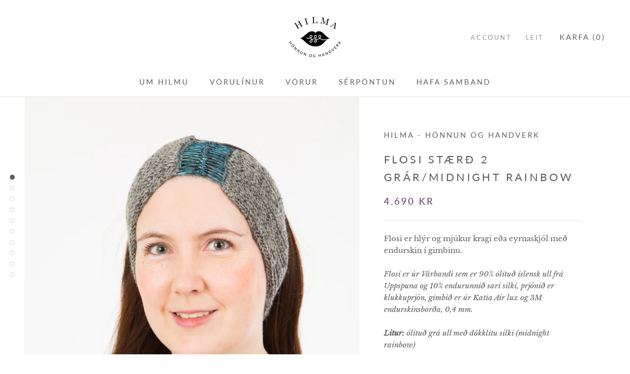

--- FILE ---
content_type: text/html; charset=utf-8
request_url: https://hilma.is/collections/kragar/products/flosi-staerd-2
body_size: 19574
content:
<!doctype html>

<html class="no-js" lang="en">
  <head>
    <meta charset="utf-8"> 
    <meta http-equiv="X-UA-Compatible" content="IE=edge,chrome=1">
    <meta name="viewport" content="width=device-width, initial-scale=1.0, height=device-height, minimum-scale=1.0, user-scalable=0">
    <meta name="theme-color" content="">

    <title>
      Flosi stærð 2 grár/midnight rainbow &ndash; Hilma hönnun &amp; handverk
    </title><meta name="description" content="﻿Flosi er hlýr og mjúkur kragi eða eyrnaskjól með endurskin í gimbinu. Flosi er úr Várbandi sem er 90% ólituð íslensk ull frá Uppspuna og 10% endurunnið sarí silki, prjónið er klukkuprjón, gimbið er úr Katia Air lux og 3M endurskinsborða, 0,4 mm. Litur: ólituð grá ull með dökklitu silki (midnight rainbow) Breidd: 10 cm"><link rel="canonical" href="https://hilma.is/products/flosi-staerd-2"><link rel="shortcut icon" href="//hilma.is/cdn/shop/files/Hilma_logo_Svart_32x32.png?v=1614288329" type="image/png"><meta property="og:type" content="product">
  <meta property="og:title" content="Flosi stærð 2 grár/midnight rainbow"><meta property="og:image" content="http://hilma.is/cdn/shop/products/43A6906_a86f6bb4-99cd-4e66-be36-0b1831b426d5_grande.jpg?v=1595009970">
    <meta property="og:image:secure_url" content="https://hilma.is/cdn/shop/products/43A6906_a86f6bb4-99cd-4e66-be36-0b1831b426d5_grande.jpg?v=1595009970"><meta property="og:image" content="http://hilma.is/cdn/shop/products/43A6905_71e04811-f830-4b78-a5dc-95d13f6837db_grande.jpg?v=1595009970">
    <meta property="og:image:secure_url" content="https://hilma.is/cdn/shop/products/43A6905_71e04811-f830-4b78-a5dc-95d13f6837db_grande.jpg?v=1595009970"><meta property="og:image" content="http://hilma.is/cdn/shop/products/43A0907_92cd146c-eefe-4bdb-a254-f982c3dc5417_grande.jpg?v=1595009970">
    <meta property="og:image:secure_url" content="https://hilma.is/cdn/shop/products/43A0907_92cd146c-eefe-4bdb-a254-f982c3dc5417_grande.jpg?v=1595009970"><meta property="og:price:amount" content="4,690">
  <meta property="og:price:currency" content="ISK"><meta property="og:description" content="﻿Flosi er hlýr og mjúkur kragi eða eyrnaskjól með endurskin í gimbinu. Flosi er úr Várbandi sem er 90% ólituð íslensk ull frá Uppspuna og 10% endurunnið sarí silki, prjónið er klukkuprjón, gimbið er úr Katia Air lux og 3M endurskinsborða, 0,4 mm. Litur: ólituð grá ull með dökklitu silki (midnight rainbow) Breidd: 10 cm"><meta property="og:url" content="https://hilma.is/products/flosi-staerd-2">
<meta property="og:site_name" content="Hilma hönnun &amp; handverk"><meta name="twitter:card" content="summary"><meta name="twitter:title" content="Flosi stærð 2 grár/midnight rainbow">
  <meta name="twitter:description" content="﻿Flosi er hlýr og mjúkur kragi eða eyrnaskjól með endurskin í gimbinu.
Flosi er úr Várbandi sem er 90% ólituð íslensk ull frá Uppspuna og 10% endurunnið sarí silki, prjónið er klukkuprjón, gimbið er úr Katia Air lux og 3M endurskinsborða, 0,4 mm.
Litur: ólituð grá ull með dökklitu silki (midnight rainbow)
Breidd: 10 cm
Ummál: 41 - 60 cm">
  <meta name="twitter:image" content="https://hilma.is/cdn/shop/products/43A6906_a86f6bb4-99cd-4e66-be36-0b1831b426d5_600x600_crop_center.jpg?v=1595009970">

    <script>window.performance && window.performance.mark && window.performance.mark('shopify.content_for_header.start');</script><meta id="shopify-digital-wallet" name="shopify-digital-wallet" content="/4903534703/digital_wallets/dialog">
<link rel="alternate" type="application/json+oembed" href="https://hilma.is/products/flosi-staerd-2.oembed">
<script async="async" src="/checkouts/internal/preloads.js?locale=en-IS"></script>
<script id="shopify-features" type="application/json">{"accessToken":"f08bd4327569d639f6c569b96ea57e52","betas":["rich-media-storefront-analytics"],"domain":"hilma.is","predictiveSearch":true,"shopId":4903534703,"locale":"en"}</script>
<script>var Shopify = Shopify || {};
Shopify.shop = "hilma-prjonaverslun.myshopify.com";
Shopify.locale = "en";
Shopify.currency = {"active":"ISK","rate":"1.0"};
Shopify.country = "IS";
Shopify.theme = {"name":"Prestige","id":38959186031,"schema_name":"Prestige","schema_version":"2.0.2","theme_store_id":855,"role":"main"};
Shopify.theme.handle = "null";
Shopify.theme.style = {"id":null,"handle":null};
Shopify.cdnHost = "hilma.is/cdn";
Shopify.routes = Shopify.routes || {};
Shopify.routes.root = "/";</script>
<script type="module">!function(o){(o.Shopify=o.Shopify||{}).modules=!0}(window);</script>
<script>!function(o){function n(){var o=[];function n(){o.push(Array.prototype.slice.apply(arguments))}return n.q=o,n}var t=o.Shopify=o.Shopify||{};t.loadFeatures=n(),t.autoloadFeatures=n()}(window);</script>
<script id="shop-js-analytics" type="application/json">{"pageType":"product"}</script>
<script defer="defer" async type="module" src="//hilma.is/cdn/shopifycloud/shop-js/modules/v2/client.init-shop-cart-sync_BT-GjEfc.en.esm.js"></script>
<script defer="defer" async type="module" src="//hilma.is/cdn/shopifycloud/shop-js/modules/v2/chunk.common_D58fp_Oc.esm.js"></script>
<script defer="defer" async type="module" src="//hilma.is/cdn/shopifycloud/shop-js/modules/v2/chunk.modal_xMitdFEc.esm.js"></script>
<script type="module">
  await import("//hilma.is/cdn/shopifycloud/shop-js/modules/v2/client.init-shop-cart-sync_BT-GjEfc.en.esm.js");
await import("//hilma.is/cdn/shopifycloud/shop-js/modules/v2/chunk.common_D58fp_Oc.esm.js");
await import("//hilma.is/cdn/shopifycloud/shop-js/modules/v2/chunk.modal_xMitdFEc.esm.js");

  window.Shopify.SignInWithShop?.initShopCartSync?.({"fedCMEnabled":true,"windoidEnabled":true});

</script>
<script id="__st">var __st={"a":4903534703,"offset":0,"reqid":"e2707f32-9d6d-4d87-9ca9-c38a5563692f-1769071365","pageurl":"hilma.is\/collections\/kragar\/products\/flosi-staerd-2","u":"cf3029590c48","p":"product","rtyp":"product","rid":4509879566447};</script>
<script>window.ShopifyPaypalV4VisibilityTracking = true;</script>
<script id="captcha-bootstrap">!function(){'use strict';const t='contact',e='account',n='new_comment',o=[[t,t],['blogs',n],['comments',n],[t,'customer']],c=[[e,'customer_login'],[e,'guest_login'],[e,'recover_customer_password'],[e,'create_customer']],r=t=>t.map((([t,e])=>`form[action*='/${t}']:not([data-nocaptcha='true']) input[name='form_type'][value='${e}']`)).join(','),a=t=>()=>t?[...document.querySelectorAll(t)].map((t=>t.form)):[];function s(){const t=[...o],e=r(t);return a(e)}const i='password',u='form_key',d=['recaptcha-v3-token','g-recaptcha-response','h-captcha-response',i],f=()=>{try{return window.sessionStorage}catch{return}},m='__shopify_v',_=t=>t.elements[u];function p(t,e,n=!1){try{const o=window.sessionStorage,c=JSON.parse(o.getItem(e)),{data:r}=function(t){const{data:e,action:n}=t;return t[m]||n?{data:e,action:n}:{data:t,action:n}}(c);for(const[e,n]of Object.entries(r))t.elements[e]&&(t.elements[e].value=n);n&&o.removeItem(e)}catch(o){console.error('form repopulation failed',{error:o})}}const l='form_type',E='cptcha';function T(t){t.dataset[E]=!0}const w=window,h=w.document,L='Shopify',v='ce_forms',y='captcha';let A=!1;((t,e)=>{const n=(g='f06e6c50-85a8-45c8-87d0-21a2b65856fe',I='https://cdn.shopify.com/shopifycloud/storefront-forms-hcaptcha/ce_storefront_forms_captcha_hcaptcha.v1.5.2.iife.js',D={infoText:'Protected by hCaptcha',privacyText:'Privacy',termsText:'Terms'},(t,e,n)=>{const o=w[L][v],c=o.bindForm;if(c)return c(t,g,e,D).then(n);var r;o.q.push([[t,g,e,D],n]),r=I,A||(h.body.append(Object.assign(h.createElement('script'),{id:'captcha-provider',async:!0,src:r})),A=!0)});var g,I,D;w[L]=w[L]||{},w[L][v]=w[L][v]||{},w[L][v].q=[],w[L][y]=w[L][y]||{},w[L][y].protect=function(t,e){n(t,void 0,e),T(t)},Object.freeze(w[L][y]),function(t,e,n,w,h,L){const[v,y,A,g]=function(t,e,n){const i=e?o:[],u=t?c:[],d=[...i,...u],f=r(d),m=r(i),_=r(d.filter((([t,e])=>n.includes(e))));return[a(f),a(m),a(_),s()]}(w,h,L),I=t=>{const e=t.target;return e instanceof HTMLFormElement?e:e&&e.form},D=t=>v().includes(t);t.addEventListener('submit',(t=>{const e=I(t);if(!e)return;const n=D(e)&&!e.dataset.hcaptchaBound&&!e.dataset.recaptchaBound,o=_(e),c=g().includes(e)&&(!o||!o.value);(n||c)&&t.preventDefault(),c&&!n&&(function(t){try{if(!f())return;!function(t){const e=f();if(!e)return;const n=_(t);if(!n)return;const o=n.value;o&&e.removeItem(o)}(t);const e=Array.from(Array(32),(()=>Math.random().toString(36)[2])).join('');!function(t,e){_(t)||t.append(Object.assign(document.createElement('input'),{type:'hidden',name:u})),t.elements[u].value=e}(t,e),function(t,e){const n=f();if(!n)return;const o=[...t.querySelectorAll(`input[type='${i}']`)].map((({name:t})=>t)),c=[...d,...o],r={};for(const[a,s]of new FormData(t).entries())c.includes(a)||(r[a]=s);n.setItem(e,JSON.stringify({[m]:1,action:t.action,data:r}))}(t,e)}catch(e){console.error('failed to persist form',e)}}(e),e.submit())}));const S=(t,e)=>{t&&!t.dataset[E]&&(n(t,e.some((e=>e===t))),T(t))};for(const o of['focusin','change'])t.addEventListener(o,(t=>{const e=I(t);D(e)&&S(e,y())}));const B=e.get('form_key'),M=e.get(l),P=B&&M;t.addEventListener('DOMContentLoaded',(()=>{const t=y();if(P)for(const e of t)e.elements[l].value===M&&p(e,B);[...new Set([...A(),...v().filter((t=>'true'===t.dataset.shopifyCaptcha))])].forEach((e=>S(e,t)))}))}(h,new URLSearchParams(w.location.search),n,t,e,['guest_login'])})(!0,!0)}();</script>
<script integrity="sha256-4kQ18oKyAcykRKYeNunJcIwy7WH5gtpwJnB7kiuLZ1E=" data-source-attribution="shopify.loadfeatures" defer="defer" src="//hilma.is/cdn/shopifycloud/storefront/assets/storefront/load_feature-a0a9edcb.js" crossorigin="anonymous"></script>
<script data-source-attribution="shopify.dynamic_checkout.dynamic.init">var Shopify=Shopify||{};Shopify.PaymentButton=Shopify.PaymentButton||{isStorefrontPortableWallets:!0,init:function(){window.Shopify.PaymentButton.init=function(){};var t=document.createElement("script");t.src="https://hilma.is/cdn/shopifycloud/portable-wallets/latest/portable-wallets.en.js",t.type="module",document.head.appendChild(t)}};
</script>
<script data-source-attribution="shopify.dynamic_checkout.buyer_consent">
  function portableWalletsHideBuyerConsent(e){var t=document.getElementById("shopify-buyer-consent"),n=document.getElementById("shopify-subscription-policy-button");t&&n&&(t.classList.add("hidden"),t.setAttribute("aria-hidden","true"),n.removeEventListener("click",e))}function portableWalletsShowBuyerConsent(e){var t=document.getElementById("shopify-buyer-consent"),n=document.getElementById("shopify-subscription-policy-button");t&&n&&(t.classList.remove("hidden"),t.removeAttribute("aria-hidden"),n.addEventListener("click",e))}window.Shopify?.PaymentButton&&(window.Shopify.PaymentButton.hideBuyerConsent=portableWalletsHideBuyerConsent,window.Shopify.PaymentButton.showBuyerConsent=portableWalletsShowBuyerConsent);
</script>
<script data-source-attribution="shopify.dynamic_checkout.cart.bootstrap">document.addEventListener("DOMContentLoaded",(function(){function t(){return document.querySelector("shopify-accelerated-checkout-cart, shopify-accelerated-checkout")}if(t())Shopify.PaymentButton.init();else{new MutationObserver((function(e,n){t()&&(Shopify.PaymentButton.init(),n.disconnect())})).observe(document.body,{childList:!0,subtree:!0})}}));
</script>

<script>window.performance && window.performance.mark && window.performance.mark('shopify.content_for_header.end');</script>

    <link rel="stylesheet" href="//hilma.is/cdn/shop/t/3/assets/theme.scss.css?v=144554580123718110861759252166">

    <script>
      // This allows to expose several variables to the global scope, to be used in scripts
      window.theme = {
        template: "product",
        shopCurrency: "ISK",
        moneyFormat: "{{amount_no_decimals}} kr",
        moneyWithCurrencyFormat: "{{amount_no_decimals}} ISK",
        currencyConversionEnabled: false,
        currencyConversionMoneyFormat: "money_format",
        currencyConversionRoundAmounts: true,
        productImageSize: "natural",
        searchMode: "product,article,page",
        showPageTransition: true,
        showElementStaggering: true,
        showImageZooming: true,
        enableExperimentalResizeObserver: false
      };

      window.languages = {
        cartAddNote: "Add Order Note",
        cartEditNote: "Edit Order Note",
        productImageLoadingError: "This image could not be loaded. Please try to reload the page.",
        productFormAddToCart: "Add to cart",
        productFormUnavailable: "Unavailable",
        productFormSoldOut: "Sold Out",
        shippingEstimatorOneResult: "1 option available:",
        shippingEstimatorMoreResults: "{{count}} options available:",
        shippingEstimatorNoResults: "No shipping could be found"
      };

      window.lazySizesConfig = {
        loadHidden: false,
        hFac: 0.5,
        expFactor: 2,
        ricTimeout: 150,
        lazyClass: 'Image--lazyLoad',
        loadingClass: 'Image--lazyLoading',
        loadedClass: 'Image--lazyLoaded'
      };

      document.documentElement.className = document.documentElement.className.replace('no-js', 'js');
      document.documentElement.style.setProperty('--window-height', window.innerHeight + 'px');

      // We do a quick detection of some features (we could use Modernizr but for so little...)
      (function() {
        document.documentElement.className += ((window.CSS && window.CSS.supports('(position: sticky) or (position: -webkit-sticky)')) ? ' supports-sticky' : ' no-supports-sticky');
        document.documentElement.className += (window.matchMedia('(-moz-touch-enabled: 1), (hover: none)')).matches ? ' no-supports-hover' : ' supports-hover';
      }());

      window.onpageshow = function (event) {
        if (event.persisted) {
          window.location.reload();
        }
      };
    </script>

    <script src="//hilma.is/cdn/shop/t/3/assets/lazysizes.min.js?v=174358363404432586981538130831" async></script>

    
<script src="https://polyfill-fastly.net/v2/polyfill.min.js?features=fetch,Element.prototype.closest,Element.prototype.remove,Element.prototype.classList,Array.prototype.includes,Array.prototype.fill,Object.assign,CustomEvent,IntersectionObserver,IntersectionObserverEntry" defer></script>
    <script src="//hilma.is/cdn/shop/t/3/assets/libs.min.js?v=88466822118989791001538130831" defer></script>
    <script src="//hilma.is/cdn/shop/t/3/assets/theme.min.js?v=26476796385454274021538130832" defer></script>
    <script src="//hilma.is/cdn/shop/t/3/assets/custom.js?v=8814717088703906631538130831" defer></script>

    
  <script type="application/ld+json">
  {
    "@context": "http://schema.org",
    "@type": "Product",
    "offers": {
      "@type": "Offer",
      "availability":"//schema.org/InStock",
      "price": "4,690",
      "priceCurrency": "ISK"
    },
    "brand": "Hilma - hönnun og handverk",
    "name": "Flosi stærð 2 grár\/midnight rainbow",
    "description": "﻿Flosi er hlýr og mjúkur kragi eða eyrnaskjól með endurskin í gimbinu.\nFlosi er úr Várbandi sem er 90% ólituð íslensk ull frá Uppspuna og 10% endurunnið sarí silki, prjónið er klukkuprjón, gimbið er úr Katia Air lux og 3M endurskinsborða, 0,4 mm.\nLitur: ólituð grá ull með dökklitu silki (midnight rainbow)\nBreidd: 10 cm\nUmmál: 41 - 60 cm",
    "category": "scarf",
    "url": "https://hilma.is/products/flosi-staerd-2",
    "image": {
      "@type": "ImageObject",
      "url": "https://hilma.is/cdn/shop/products/43A6906_a86f6bb4-99cd-4e66-be36-0b1831b426d5_1024x1024.jpg?v=1595009970",
      "image": "https://hilma.is/cdn/shop/products/43A6906_a86f6bb4-99cd-4e66-be36-0b1831b426d5_1024x1024.jpg?v=1595009970",
      "name": "Flosi stærð 2 grár\/midnight rainbow",
      "width": 1024,
      "height": 1024
    }
  }
  </script>

  <link href="https://monorail-edge.shopifysvc.com" rel="dns-prefetch">
<script>(function(){if ("sendBeacon" in navigator && "performance" in window) {try {var session_token_from_headers = performance.getEntriesByType('navigation')[0].serverTiming.find(x => x.name == '_s').description;} catch {var session_token_from_headers = undefined;}var session_cookie_matches = document.cookie.match(/_shopify_s=([^;]*)/);var session_token_from_cookie = session_cookie_matches && session_cookie_matches.length === 2 ? session_cookie_matches[1] : "";var session_token = session_token_from_headers || session_token_from_cookie || "";function handle_abandonment_event(e) {var entries = performance.getEntries().filter(function(entry) {return /monorail-edge.shopifysvc.com/.test(entry.name);});if (!window.abandonment_tracked && entries.length === 0) {window.abandonment_tracked = true;var currentMs = Date.now();var navigation_start = performance.timing.navigationStart;var payload = {shop_id: 4903534703,url: window.location.href,navigation_start,duration: currentMs - navigation_start,session_token,page_type: "product"};window.navigator.sendBeacon("https://monorail-edge.shopifysvc.com/v1/produce", JSON.stringify({schema_id: "online_store_buyer_site_abandonment/1.1",payload: payload,metadata: {event_created_at_ms: currentMs,event_sent_at_ms: currentMs}}));}}window.addEventListener('pagehide', handle_abandonment_event);}}());</script>
<script id="web-pixels-manager-setup">(function e(e,d,r,n,o){if(void 0===o&&(o={}),!Boolean(null===(a=null===(i=window.Shopify)||void 0===i?void 0:i.analytics)||void 0===a?void 0:a.replayQueue)){var i,a;window.Shopify=window.Shopify||{};var t=window.Shopify;t.analytics=t.analytics||{};var s=t.analytics;s.replayQueue=[],s.publish=function(e,d,r){return s.replayQueue.push([e,d,r]),!0};try{self.performance.mark("wpm:start")}catch(e){}var l=function(){var e={modern:/Edge?\/(1{2}[4-9]|1[2-9]\d|[2-9]\d{2}|\d{4,})\.\d+(\.\d+|)|Firefox\/(1{2}[4-9]|1[2-9]\d|[2-9]\d{2}|\d{4,})\.\d+(\.\d+|)|Chrom(ium|e)\/(9{2}|\d{3,})\.\d+(\.\d+|)|(Maci|X1{2}).+ Version\/(15\.\d+|(1[6-9]|[2-9]\d|\d{3,})\.\d+)([,.]\d+|)( \(\w+\)|)( Mobile\/\w+|) Safari\/|Chrome.+OPR\/(9{2}|\d{3,})\.\d+\.\d+|(CPU[ +]OS|iPhone[ +]OS|CPU[ +]iPhone|CPU IPhone OS|CPU iPad OS)[ +]+(15[._]\d+|(1[6-9]|[2-9]\d|\d{3,})[._]\d+)([._]\d+|)|Android:?[ /-](13[3-9]|1[4-9]\d|[2-9]\d{2}|\d{4,})(\.\d+|)(\.\d+|)|Android.+Firefox\/(13[5-9]|1[4-9]\d|[2-9]\d{2}|\d{4,})\.\d+(\.\d+|)|Android.+Chrom(ium|e)\/(13[3-9]|1[4-9]\d|[2-9]\d{2}|\d{4,})\.\d+(\.\d+|)|SamsungBrowser\/([2-9]\d|\d{3,})\.\d+/,legacy:/Edge?\/(1[6-9]|[2-9]\d|\d{3,})\.\d+(\.\d+|)|Firefox\/(5[4-9]|[6-9]\d|\d{3,})\.\d+(\.\d+|)|Chrom(ium|e)\/(5[1-9]|[6-9]\d|\d{3,})\.\d+(\.\d+|)([\d.]+$|.*Safari\/(?![\d.]+ Edge\/[\d.]+$))|(Maci|X1{2}).+ Version\/(10\.\d+|(1[1-9]|[2-9]\d|\d{3,})\.\d+)([,.]\d+|)( \(\w+\)|)( Mobile\/\w+|) Safari\/|Chrome.+OPR\/(3[89]|[4-9]\d|\d{3,})\.\d+\.\d+|(CPU[ +]OS|iPhone[ +]OS|CPU[ +]iPhone|CPU IPhone OS|CPU iPad OS)[ +]+(10[._]\d+|(1[1-9]|[2-9]\d|\d{3,})[._]\d+)([._]\d+|)|Android:?[ /-](13[3-9]|1[4-9]\d|[2-9]\d{2}|\d{4,})(\.\d+|)(\.\d+|)|Mobile Safari.+OPR\/([89]\d|\d{3,})\.\d+\.\d+|Android.+Firefox\/(13[5-9]|1[4-9]\d|[2-9]\d{2}|\d{4,})\.\d+(\.\d+|)|Android.+Chrom(ium|e)\/(13[3-9]|1[4-9]\d|[2-9]\d{2}|\d{4,})\.\d+(\.\d+|)|Android.+(UC? ?Browser|UCWEB|U3)[ /]?(15\.([5-9]|\d{2,})|(1[6-9]|[2-9]\d|\d{3,})\.\d+)\.\d+|SamsungBrowser\/(5\.\d+|([6-9]|\d{2,})\.\d+)|Android.+MQ{2}Browser\/(14(\.(9|\d{2,})|)|(1[5-9]|[2-9]\d|\d{3,})(\.\d+|))(\.\d+|)|K[Aa][Ii]OS\/(3\.\d+|([4-9]|\d{2,})\.\d+)(\.\d+|)/},d=e.modern,r=e.legacy,n=navigator.userAgent;return n.match(d)?"modern":n.match(r)?"legacy":"unknown"}(),u="modern"===l?"modern":"legacy",c=(null!=n?n:{modern:"",legacy:""})[u],f=function(e){return[e.baseUrl,"/wpm","/b",e.hashVersion,"modern"===e.buildTarget?"m":"l",".js"].join("")}({baseUrl:d,hashVersion:r,buildTarget:u}),m=function(e){var d=e.version,r=e.bundleTarget,n=e.surface,o=e.pageUrl,i=e.monorailEndpoint;return{emit:function(e){var a=e.status,t=e.errorMsg,s=(new Date).getTime(),l=JSON.stringify({metadata:{event_sent_at_ms:s},events:[{schema_id:"web_pixels_manager_load/3.1",payload:{version:d,bundle_target:r,page_url:o,status:a,surface:n,error_msg:t},metadata:{event_created_at_ms:s}}]});if(!i)return console&&console.warn&&console.warn("[Web Pixels Manager] No Monorail endpoint provided, skipping logging."),!1;try{return self.navigator.sendBeacon.bind(self.navigator)(i,l)}catch(e){}var u=new XMLHttpRequest;try{return u.open("POST",i,!0),u.setRequestHeader("Content-Type","text/plain"),u.send(l),!0}catch(e){return console&&console.warn&&console.warn("[Web Pixels Manager] Got an unhandled error while logging to Monorail."),!1}}}}({version:r,bundleTarget:l,surface:e.surface,pageUrl:self.location.href,monorailEndpoint:e.monorailEndpoint});try{o.browserTarget=l,function(e){var d=e.src,r=e.async,n=void 0===r||r,o=e.onload,i=e.onerror,a=e.sri,t=e.scriptDataAttributes,s=void 0===t?{}:t,l=document.createElement("script"),u=document.querySelector("head"),c=document.querySelector("body");if(l.async=n,l.src=d,a&&(l.integrity=a,l.crossOrigin="anonymous"),s)for(var f in s)if(Object.prototype.hasOwnProperty.call(s,f))try{l.dataset[f]=s[f]}catch(e){}if(o&&l.addEventListener("load",o),i&&l.addEventListener("error",i),u)u.appendChild(l);else{if(!c)throw new Error("Did not find a head or body element to append the script");c.appendChild(l)}}({src:f,async:!0,onload:function(){if(!function(){var e,d;return Boolean(null===(d=null===(e=window.Shopify)||void 0===e?void 0:e.analytics)||void 0===d?void 0:d.initialized)}()){var d=window.webPixelsManager.init(e)||void 0;if(d){var r=window.Shopify.analytics;r.replayQueue.forEach((function(e){var r=e[0],n=e[1],o=e[2];d.publishCustomEvent(r,n,o)})),r.replayQueue=[],r.publish=d.publishCustomEvent,r.visitor=d.visitor,r.initialized=!0}}},onerror:function(){return m.emit({status:"failed",errorMsg:"".concat(f," has failed to load")})},sri:function(e){var d=/^sha384-[A-Za-z0-9+/=]+$/;return"string"==typeof e&&d.test(e)}(c)?c:"",scriptDataAttributes:o}),m.emit({status:"loading"})}catch(e){m.emit({status:"failed",errorMsg:(null==e?void 0:e.message)||"Unknown error"})}}})({shopId: 4903534703,storefrontBaseUrl: "https://hilma.is",extensionsBaseUrl: "https://extensions.shopifycdn.com/cdn/shopifycloud/web-pixels-manager",monorailEndpoint: "https://monorail-edge.shopifysvc.com/unstable/produce_batch",surface: "storefront-renderer",enabledBetaFlags: ["2dca8a86"],webPixelsConfigList: [{"id":"64258231","eventPayloadVersion":"v1","runtimeContext":"LAX","scriptVersion":"1","type":"CUSTOM","privacyPurposes":["MARKETING"],"name":"Meta pixel (migrated)"},{"id":"79167671","eventPayloadVersion":"v1","runtimeContext":"LAX","scriptVersion":"1","type":"CUSTOM","privacyPurposes":["ANALYTICS"],"name":"Google Analytics tag (migrated)"},{"id":"shopify-app-pixel","configuration":"{}","eventPayloadVersion":"v1","runtimeContext":"STRICT","scriptVersion":"0450","apiClientId":"shopify-pixel","type":"APP","privacyPurposes":["ANALYTICS","MARKETING"]},{"id":"shopify-custom-pixel","eventPayloadVersion":"v1","runtimeContext":"LAX","scriptVersion":"0450","apiClientId":"shopify-pixel","type":"CUSTOM","privacyPurposes":["ANALYTICS","MARKETING"]}],isMerchantRequest: false,initData: {"shop":{"name":"Hilma hönnun \u0026 handverk","paymentSettings":{"currencyCode":"ISK"},"myshopifyDomain":"hilma-prjonaverslun.myshopify.com","countryCode":"IS","storefrontUrl":"https:\/\/hilma.is"},"customer":null,"cart":null,"checkout":null,"productVariants":[{"price":{"amount":4690.0,"currencyCode":"ISK"},"product":{"title":"Flosi stærð 2 grár\/midnight rainbow","vendor":"Hilma - hönnun og handverk","id":"4509879566447","untranslatedTitle":"Flosi stærð 2 grár\/midnight rainbow","url":"\/products\/flosi-staerd-2","type":"scarf"},"id":"31881941909615","image":{"src":"\/\/hilma.is\/cdn\/shop\/products\/43A0907_92cd146c-eefe-4bdb-a254-f982c3dc5417.jpg?v=1595009970"},"sku":"","title":"rauður","untranslatedTitle":"rauður"},{"price":{"amount":4690.0,"currencyCode":"ISK"},"product":{"title":"Flosi stærð 2 grár\/midnight rainbow","vendor":"Hilma - hönnun og handverk","id":"4509879566447","untranslatedTitle":"Flosi stærð 2 grár\/midnight rainbow","url":"\/products\/flosi-staerd-2","type":"scarf"},"id":"31881941942383","image":{"src":"\/\/hilma.is\/cdn\/shop\/products\/43A0909_2eff69d9-6186-4e28-ab1f-29cb40bdbc9b.jpg?v=1595009970"},"sku":"","title":"vínrauður","untranslatedTitle":"vínrauður"},{"price":{"amount":4690.0,"currencyCode":"ISK"},"product":{"title":"Flosi stærð 2 grár\/midnight rainbow","vendor":"Hilma - hönnun og handverk","id":"4509879566447","untranslatedTitle":"Flosi stærð 2 grár\/midnight rainbow","url":"\/products\/flosi-staerd-2","type":"scarf"},"id":"31881941975151","image":{"src":"\/\/hilma.is\/cdn\/shop\/products\/43A0912_2e477170-c10a-4b96-be74-91e55a81e8f1.jpg?v=1595009970"},"sku":"","title":"fjólublár","untranslatedTitle":"fjólublár"},{"price":{"amount":4690.0,"currencyCode":"ISK"},"product":{"title":"Flosi stærð 2 grár\/midnight rainbow","vendor":"Hilma - hönnun og handverk","id":"4509879566447","untranslatedTitle":"Flosi stærð 2 grár\/midnight rainbow","url":"\/products\/flosi-staerd-2","type":"scarf"},"id":"31881942007919","image":{"src":"\/\/hilma.is\/cdn\/shop\/products\/43A0914_902bca58-6cf9-4dc6-8a72-da27d881a0d7.jpg?v=1595009970"},"sku":"","title":"gylltur","untranslatedTitle":"gylltur"},{"price":{"amount":4690.0,"currencyCode":"ISK"},"product":{"title":"Flosi stærð 2 grár\/midnight rainbow","vendor":"Hilma - hönnun og handverk","id":"4509879566447","untranslatedTitle":"Flosi stærð 2 grár\/midnight rainbow","url":"\/products\/flosi-staerd-2","type":"scarf"},"id":"31881942040687","image":{"src":"\/\/hilma.is\/cdn\/shop\/products\/43A0919_a40e2026-c6a7-4148-9863-03bac548771f.jpg?v=1595009970"},"sku":"","title":"silfur","untranslatedTitle":"silfur"},{"price":{"amount":4690.0,"currencyCode":"ISK"},"product":{"title":"Flosi stærð 2 grár\/midnight rainbow","vendor":"Hilma - hönnun og handverk","id":"4509879566447","untranslatedTitle":"Flosi stærð 2 grár\/midnight rainbow","url":"\/products\/flosi-staerd-2","type":"scarf"},"id":"31881942106223","image":{"src":"\/\/hilma.is\/cdn\/shop\/products\/43A0922_ecbb8717-fe33-4fd2-ae79-c0b2a92b3957.jpg?v=1595009970"},"sku":"","title":"kopar","untranslatedTitle":"kopar"},{"price":{"amount":4690.0,"currencyCode":"ISK"},"product":{"title":"Flosi stærð 2 grár\/midnight rainbow","vendor":"Hilma - hönnun og handverk","id":"4509879566447","untranslatedTitle":"Flosi stærð 2 grár\/midnight rainbow","url":"\/products\/flosi-staerd-2","type":"scarf"},"id":"31881942138991","image":{"src":"\/\/hilma.is\/cdn\/shop\/products\/43A0926_bccd3a99-83d7-465b-89b7-d39aff22b49c.jpg?v=1595009970"},"sku":"","title":"blár","untranslatedTitle":"blár"}],"purchasingCompany":null},},"https://hilma.is/cdn","fcfee988w5aeb613cpc8e4bc33m6693e112",{"modern":"","legacy":""},{"shopId":"4903534703","storefrontBaseUrl":"https:\/\/hilma.is","extensionBaseUrl":"https:\/\/extensions.shopifycdn.com\/cdn\/shopifycloud\/web-pixels-manager","surface":"storefront-renderer","enabledBetaFlags":"[\"2dca8a86\"]","isMerchantRequest":"false","hashVersion":"fcfee988w5aeb613cpc8e4bc33m6693e112","publish":"custom","events":"[[\"page_viewed\",{}],[\"product_viewed\",{\"productVariant\":{\"price\":{\"amount\":4690.0,\"currencyCode\":\"ISK\"},\"product\":{\"title\":\"Flosi stærð 2 grár\/midnight rainbow\",\"vendor\":\"Hilma - hönnun og handverk\",\"id\":\"4509879566447\",\"untranslatedTitle\":\"Flosi stærð 2 grár\/midnight rainbow\",\"url\":\"\/products\/flosi-staerd-2\",\"type\":\"scarf\"},\"id\":\"31881942106223\",\"image\":{\"src\":\"\/\/hilma.is\/cdn\/shop\/products\/43A0922_ecbb8717-fe33-4fd2-ae79-c0b2a92b3957.jpg?v=1595009970\"},\"sku\":\"\",\"title\":\"kopar\",\"untranslatedTitle\":\"kopar\"}}]]"});</script><script>
  window.ShopifyAnalytics = window.ShopifyAnalytics || {};
  window.ShopifyAnalytics.meta = window.ShopifyAnalytics.meta || {};
  window.ShopifyAnalytics.meta.currency = 'ISK';
  var meta = {"product":{"id":4509879566447,"gid":"gid:\/\/shopify\/Product\/4509879566447","vendor":"Hilma - hönnun og handverk","type":"scarf","handle":"flosi-staerd-2","variants":[{"id":31881941909615,"price":469000,"name":"Flosi stærð 2 grár\/midnight rainbow - rauður","public_title":"rauður","sku":""},{"id":31881941942383,"price":469000,"name":"Flosi stærð 2 grár\/midnight rainbow - vínrauður","public_title":"vínrauður","sku":""},{"id":31881941975151,"price":469000,"name":"Flosi stærð 2 grár\/midnight rainbow - fjólublár","public_title":"fjólublár","sku":""},{"id":31881942007919,"price":469000,"name":"Flosi stærð 2 grár\/midnight rainbow - gylltur","public_title":"gylltur","sku":""},{"id":31881942040687,"price":469000,"name":"Flosi stærð 2 grár\/midnight rainbow - silfur","public_title":"silfur","sku":""},{"id":31881942106223,"price":469000,"name":"Flosi stærð 2 grár\/midnight rainbow - kopar","public_title":"kopar","sku":""},{"id":31881942138991,"price":469000,"name":"Flosi stærð 2 grár\/midnight rainbow - blár","public_title":"blár","sku":""}],"remote":false},"page":{"pageType":"product","resourceType":"product","resourceId":4509879566447,"requestId":"e2707f32-9d6d-4d87-9ca9-c38a5563692f-1769071365"}};
  for (var attr in meta) {
    window.ShopifyAnalytics.meta[attr] = meta[attr];
  }
</script>
<script class="analytics">
  (function () {
    var customDocumentWrite = function(content) {
      var jquery = null;

      if (window.jQuery) {
        jquery = window.jQuery;
      } else if (window.Checkout && window.Checkout.$) {
        jquery = window.Checkout.$;
      }

      if (jquery) {
        jquery('body').append(content);
      }
    };

    var hasLoggedConversion = function(token) {
      if (token) {
        return document.cookie.indexOf('loggedConversion=' + token) !== -1;
      }
      return false;
    }

    var setCookieIfConversion = function(token) {
      if (token) {
        var twoMonthsFromNow = new Date(Date.now());
        twoMonthsFromNow.setMonth(twoMonthsFromNow.getMonth() + 2);

        document.cookie = 'loggedConversion=' + token + '; expires=' + twoMonthsFromNow;
      }
    }

    var trekkie = window.ShopifyAnalytics.lib = window.trekkie = window.trekkie || [];
    if (trekkie.integrations) {
      return;
    }
    trekkie.methods = [
      'identify',
      'page',
      'ready',
      'track',
      'trackForm',
      'trackLink'
    ];
    trekkie.factory = function(method) {
      return function() {
        var args = Array.prototype.slice.call(arguments);
        args.unshift(method);
        trekkie.push(args);
        return trekkie;
      };
    };
    for (var i = 0; i < trekkie.methods.length; i++) {
      var key = trekkie.methods[i];
      trekkie[key] = trekkie.factory(key);
    }
    trekkie.load = function(config) {
      trekkie.config = config || {};
      trekkie.config.initialDocumentCookie = document.cookie;
      var first = document.getElementsByTagName('script')[0];
      var script = document.createElement('script');
      script.type = 'text/javascript';
      script.onerror = function(e) {
        var scriptFallback = document.createElement('script');
        scriptFallback.type = 'text/javascript';
        scriptFallback.onerror = function(error) {
                var Monorail = {
      produce: function produce(monorailDomain, schemaId, payload) {
        var currentMs = new Date().getTime();
        var event = {
          schema_id: schemaId,
          payload: payload,
          metadata: {
            event_created_at_ms: currentMs,
            event_sent_at_ms: currentMs
          }
        };
        return Monorail.sendRequest("https://" + monorailDomain + "/v1/produce", JSON.stringify(event));
      },
      sendRequest: function sendRequest(endpointUrl, payload) {
        // Try the sendBeacon API
        if (window && window.navigator && typeof window.navigator.sendBeacon === 'function' && typeof window.Blob === 'function' && !Monorail.isIos12()) {
          var blobData = new window.Blob([payload], {
            type: 'text/plain'
          });

          if (window.navigator.sendBeacon(endpointUrl, blobData)) {
            return true;
          } // sendBeacon was not successful

        } // XHR beacon

        var xhr = new XMLHttpRequest();

        try {
          xhr.open('POST', endpointUrl);
          xhr.setRequestHeader('Content-Type', 'text/plain');
          xhr.send(payload);
        } catch (e) {
          console.log(e);
        }

        return false;
      },
      isIos12: function isIos12() {
        return window.navigator.userAgent.lastIndexOf('iPhone; CPU iPhone OS 12_') !== -1 || window.navigator.userAgent.lastIndexOf('iPad; CPU OS 12_') !== -1;
      }
    };
    Monorail.produce('monorail-edge.shopifysvc.com',
      'trekkie_storefront_load_errors/1.1',
      {shop_id: 4903534703,
      theme_id: 38959186031,
      app_name: "storefront",
      context_url: window.location.href,
      source_url: "//hilma.is/cdn/s/trekkie.storefront.1bbfab421998800ff09850b62e84b8915387986d.min.js"});

        };
        scriptFallback.async = true;
        scriptFallback.src = '//hilma.is/cdn/s/trekkie.storefront.1bbfab421998800ff09850b62e84b8915387986d.min.js';
        first.parentNode.insertBefore(scriptFallback, first);
      };
      script.async = true;
      script.src = '//hilma.is/cdn/s/trekkie.storefront.1bbfab421998800ff09850b62e84b8915387986d.min.js';
      first.parentNode.insertBefore(script, first);
    };
    trekkie.load(
      {"Trekkie":{"appName":"storefront","development":false,"defaultAttributes":{"shopId":4903534703,"isMerchantRequest":null,"themeId":38959186031,"themeCityHash":"10037353217294715434","contentLanguage":"en","currency":"ISK","eventMetadataId":"01c8fb25-e527-44c6-aae1-8e7a4c76188e"},"isServerSideCookieWritingEnabled":true,"monorailRegion":"shop_domain","enabledBetaFlags":["65f19447"]},"Session Attribution":{},"S2S":{"facebookCapiEnabled":false,"source":"trekkie-storefront-renderer","apiClientId":580111}}
    );

    var loaded = false;
    trekkie.ready(function() {
      if (loaded) return;
      loaded = true;

      window.ShopifyAnalytics.lib = window.trekkie;

      var originalDocumentWrite = document.write;
      document.write = customDocumentWrite;
      try { window.ShopifyAnalytics.merchantGoogleAnalytics.call(this); } catch(error) {};
      document.write = originalDocumentWrite;

      window.ShopifyAnalytics.lib.page(null,{"pageType":"product","resourceType":"product","resourceId":4509879566447,"requestId":"e2707f32-9d6d-4d87-9ca9-c38a5563692f-1769071365","shopifyEmitted":true});

      var match = window.location.pathname.match(/checkouts\/(.+)\/(thank_you|post_purchase)/)
      var token = match? match[1]: undefined;
      if (!hasLoggedConversion(token)) {
        setCookieIfConversion(token);
        window.ShopifyAnalytics.lib.track("Viewed Product",{"currency":"ISK","variantId":31881941909615,"productId":4509879566447,"productGid":"gid:\/\/shopify\/Product\/4509879566447","name":"Flosi stærð 2 grár\/midnight rainbow - rauður","price":"4690","sku":"","brand":"Hilma - hönnun og handverk","variant":"rauður","category":"scarf","nonInteraction":true,"remote":false},undefined,undefined,{"shopifyEmitted":true});
      window.ShopifyAnalytics.lib.track("monorail:\/\/trekkie_storefront_viewed_product\/1.1",{"currency":"ISK","variantId":31881941909615,"productId":4509879566447,"productGid":"gid:\/\/shopify\/Product\/4509879566447","name":"Flosi stærð 2 grár\/midnight rainbow - rauður","price":"4690","sku":"","brand":"Hilma - hönnun og handverk","variant":"rauður","category":"scarf","nonInteraction":true,"remote":false,"referer":"https:\/\/hilma.is\/collections\/kragar\/products\/flosi-staerd-2"});
      }
    });


        var eventsListenerScript = document.createElement('script');
        eventsListenerScript.async = true;
        eventsListenerScript.src = "//hilma.is/cdn/shopifycloud/storefront/assets/shop_events_listener-3da45d37.js";
        document.getElementsByTagName('head')[0].appendChild(eventsListenerScript);

})();</script>
  <script>
  if (!window.ga || (window.ga && typeof window.ga !== 'function')) {
    window.ga = function ga() {
      (window.ga.q = window.ga.q || []).push(arguments);
      if (window.Shopify && window.Shopify.analytics && typeof window.Shopify.analytics.publish === 'function') {
        window.Shopify.analytics.publish("ga_stub_called", {}, {sendTo: "google_osp_migration"});
      }
      console.error("Shopify's Google Analytics stub called with:", Array.from(arguments), "\nSee https://help.shopify.com/manual/promoting-marketing/pixels/pixel-migration#google for more information.");
    };
    if (window.Shopify && window.Shopify.analytics && typeof window.Shopify.analytics.publish === 'function') {
      window.Shopify.analytics.publish("ga_stub_initialized", {}, {sendTo: "google_osp_migration"});
    }
  }
</script>
<script
  defer
  src="https://hilma.is/cdn/shopifycloud/perf-kit/shopify-perf-kit-3.0.4.min.js"
  data-application="storefront-renderer"
  data-shop-id="4903534703"
  data-render-region="gcp-us-central1"
  data-page-type="product"
  data-theme-instance-id="38959186031"
  data-theme-name="Prestige"
  data-theme-version="2.0.2"
  data-monorail-region="shop_domain"
  data-resource-timing-sampling-rate="10"
  data-shs="true"
  data-shs-beacon="true"
  data-shs-export-with-fetch="true"
  data-shs-logs-sample-rate="1"
  data-shs-beacon-endpoint="https://hilma.is/api/collect"
></script>
</head>

  <body class="prestige--v2  template-product">
    <a class="PageSkipLink u-visually-hidden" href="#main">Skip to content</a>
    <span class="LoadingBar"></span>
    <div class="PageOverlay"></div>
    <div class="PageTransition"></div>

    <div id="shopify-section-popup" class="shopify-section"></div>
    <div id="shopify-section-sidebar-menu" class="shopify-section"><section id="sidebar-menu" class="SidebarMenu Drawer Drawer--small Drawer--fromLeft" aria-hidden="true" data-section-id="sidebar-menu" data-section-type="sidebar-menu">
    <header class="Drawer__Header" data-drawer-animated-left>
      <button class="Drawer__Close Icon-Wrapper--clickable" data-action="close-drawer" data-drawer-id="sidebar-menu" aria-label="Close navigation"><svg class="Icon Icon--close" role="presentation" viewBox="0 0 16 14">
      <path d="M15 0L1 14m14 0L1 0" stroke="currentColor" fill="none" fill-rule="evenodd"></path>
    </svg></button>
    </header>

    <div class="Drawer__Content">
      <div class="Drawer__Main" data-drawer-animated-left data-scrollable>
        <div class="Drawer__Container">
          <nav class="SidebarMenu__Nav SidebarMenu__Nav--primary" aria-label="Sidebar navigation"><div class="Collapsible"><a href="/pages/um-hilma-is" class="Collapsible__Button Heading Link Link--primary u-h6">Um Hilmu</a></div><div class="Collapsible"><button class="Collapsible__Button Heading u-h6" data-action="toggle-collapsible" aria-expanded="false">Vörulínur<span class="Collapsible__Plus"></span>
                  </button>

                  <div class="Collapsible__Inner">
                    <div class="Collapsible__Content"><div class="Collapsible"><a href="/collections/var/v%C3%A1r" class="Collapsible__Button Heading Text--subdued Link Link--primary u-h7">Vár</a></div></div>
                  </div></div><div class="Collapsible"><button class="Collapsible__Button Heading u-h6" data-action="toggle-collapsible" aria-expanded="false">Vörur<span class="Collapsible__Plus"></span>
                  </button>

                  <div class="Collapsible__Inner">
                    <div class="Collapsible__Content"><div class="Collapsible"><a href="/collections/treflar/treflar" class="Collapsible__Button Heading Text--subdued Link Link--primary u-h7">Treflar</a></div><div class="Collapsible"><a href="/collections/peysur/peysur" class="Collapsible__Button Heading Text--subdued Link Link--primary u-h7">Peysur</a></div><div class="Collapsible"><a href="/collections/lendaskjol/Lendaskj%C3%B3l" class="Collapsible__Button Heading Text--subdued Link Link--primary u-h7">Lendaskjól</a></div><div class="Collapsible"><a href="/collections/garn" class="Collapsible__Button Heading Text--subdued Link Link--primary u-h7">Garn</a></div></div>
                  </div></div><div class="Collapsible"><a href="/pages/serpontun" class="Collapsible__Button Heading Link Link--primary u-h6">Sérpöntun</a></div><div class="Collapsible"><a href="/pages/hafa-samband" class="Collapsible__Button Heading Link Link--primary u-h6">Hafa samband</a></div></nav><nav class="SidebarMenu__Nav SidebarMenu__Nav--secondary">
            <ul class="Linklist Linklist--spacingLoose"><li class="Linklist__Item">
                  <a href="/account/login" class="Text--subdued Link Link--primary">Account</a>
                </li><li class="Linklist__Item">
                <a href="/search" class="Text--subdued Link Link--primary" data-action="open-modal" aria-controls="Search">Leit</a>
              </li>
            </ul>
          </nav>
        </div>
      </div><aside class="Drawer__Footer" data-drawer-animated-bottom><ul class="SidebarMenu__Social HorizontalList HorizontalList--spacingFill">
    <li class="HorizontalList__Item">
      <a href="https://www.facebook.com/Hilmahonnun/" class="Link Link--primary" target="_blank" rel="noopener" aria-label="Facebook">
        <span class="Icon-Wrapper--clickable"><svg class="Icon Icon--facebook" viewBox="0 0 9 17">
      <path d="M5.842 17V9.246h2.653l.398-3.023h-3.05v-1.93c0-.874.246-1.47 1.526-1.47H9V.118C8.718.082 7.75 0 6.623 0 4.27 0 2.66 1.408 2.66 3.994v2.23H0v3.022h2.66V17h3.182z"></path>
    </svg></span>
      </a>
    </li>

    
<li class="HorizontalList__Item">
      <a href="https://www.instagram.com/hilma_honnunoghandverk/" class="Link Link--primary" target="_blank" rel="noopener" aria-label="Instagram">
        <span class="Icon-Wrapper--clickable"><svg class="Icon Icon--instagram" role="presentation" viewBox="0 0 32 32">
      <path d="M15.994 2.886c4.273 0 4.775.019 6.464.095 1.562.07 2.406.33 2.971.552.749.292 1.283.635 1.841 1.194s.908 1.092 1.194 1.841c.216.565.483 1.41.552 2.971.076 1.689.095 2.19.095 6.464s-.019 4.775-.095 6.464c-.07 1.562-.33 2.406-.552 2.971-.292.749-.635 1.283-1.194 1.841s-1.092.908-1.841 1.194c-.565.216-1.41.483-2.971.552-1.689.076-2.19.095-6.464.095s-4.775-.019-6.464-.095c-1.562-.07-2.406-.33-2.971-.552-.749-.292-1.283-.635-1.841-1.194s-.908-1.092-1.194-1.841c-.216-.565-.483-1.41-.552-2.971-.076-1.689-.095-2.19-.095-6.464s.019-4.775.095-6.464c.07-1.562.33-2.406.552-2.971.292-.749.635-1.283 1.194-1.841s1.092-.908 1.841-1.194c.565-.216 1.41-.483 2.971-.552 1.689-.083 2.19-.095 6.464-.095zm0-2.883c-4.343 0-4.889.019-6.597.095-1.702.076-2.864.349-3.879.743-1.054.406-1.943.959-2.832 1.848S1.251 4.473.838 5.521C.444 6.537.171 7.699.095 9.407.019 11.109 0 11.655 0 15.997s.019 4.889.095 6.597c.076 1.702.349 2.864.743 3.886.406 1.054.959 1.943 1.848 2.832s1.784 1.435 2.832 1.848c1.016.394 2.178.667 3.886.743s2.248.095 6.597.095 4.889-.019 6.597-.095c1.702-.076 2.864-.349 3.886-.743 1.054-.406 1.943-.959 2.832-1.848s1.435-1.784 1.848-2.832c.394-1.016.667-2.178.743-3.886s.095-2.248.095-6.597-.019-4.889-.095-6.597c-.076-1.702-.349-2.864-.743-3.886-.406-1.054-.959-1.943-1.848-2.832S27.532 1.247 26.484.834C25.468.44 24.306.167 22.598.091c-1.714-.07-2.26-.089-6.603-.089zm0 7.778c-4.533 0-8.216 3.676-8.216 8.216s3.683 8.216 8.216 8.216 8.216-3.683 8.216-8.216-3.683-8.216-8.216-8.216zm0 13.549c-2.946 0-5.333-2.387-5.333-5.333s2.387-5.333 5.333-5.333 5.333 2.387 5.333 5.333-2.387 5.333-5.333 5.333zM26.451 7.457c0 1.059-.858 1.917-1.917 1.917s-1.917-.858-1.917-1.917c0-1.059.858-1.917 1.917-1.917s1.917.858 1.917 1.917z"></path>
    </svg></span>
      </a>
    </li>

    

  </ul>

</aside></div>
</section>

</div>
<div id="sidebar-cart" class="Drawer Drawer--fromRight" aria-hidden="true" data-section-id="cart" data-section-type="cart" data-section-settings='{
  "type": "drawer",
  "itemCount": 0,
  "drawer": true,
  "hasShippingEstimator": false
}'>
  <div class="Drawer__Header Drawer__Header--bordered Drawer__Container">
      <span class="Drawer__Title Heading u-h4">Karfa</span>

      <button class="Drawer__Close Icon-Wrapper--clickable" data-action="close-drawer" data-drawer-id="sidebar-cart" aria-label="Loka körfu"><svg class="Icon Icon--close" role="presentation" viewBox="0 0 16 14">
      <path d="M15 0L1 14m14 0L1 0" stroke="currentColor" fill="none" fill-rule="evenodd"></path>
    </svg></button>
  </div>

  <form class="Cart Drawer__Content" action="/cart" method="POST" novalidate>
    <div class="Drawer__Main" data-scrollable><p class="Cart__Empty Heading u-h5">Your cart is empty</p></div></form>
</div>
<div class="PageContainer">
      <div id="shopify-section-announcement" class="shopify-section"></div>
      <div id="shopify-section-header" class="shopify-section shopify-section--header"><header id="section-header"
        class="Header Header--center Header--initialized "
        data-section-id="header"
        data-section-type="header"
        data-section-settings='{
  "navigationStyle": "center",
  "hasTransparentHeader": false,
  "isSticky": true
}'
        role="banner">
  <div class="Header__Wrapper">
    <div class="Header__FlexItem Header__FlexItem--fill">
      <button class="Header__Icon Icon-Wrapper Icon-Wrapper--clickable hidden-desk" aria-expanded="false" data-action="open-drawer" data-drawer-id="sidebar-menu" aria-label="Open navigation">
        <span class="hidden-tablet-and-up"><svg class="Icon Icon--nav" role="presentation" viewBox="0 0 20 14">
      <path d="M0 14v-1h20v1H0zm0-7.5h20v1H0v-1zM0 0h20v1H0V0z" fill="currentColor"></path>
    </svg></span>
        <span class="hidden-phone"><svg class="Icon Icon--nav-desktop" role="presentation" viewBox="0 0 24 16">
      <path d="M0 15.985v-2h24v2H0zm0-9h24v2H0v-2zm0-7h24v2H0v-2z" fill="currentColor"></path>
    </svg></span>
      </button><nav class="Header__MainNav hidden-pocket hidden-lap" aria-label="Main navigation">
          <ul class="HorizontalList HorizontalList--spacingExtraLoose"><li class="HorizontalList__Item " >
                <a href="/pages/um-hilma-is" class="Heading u-h6">Um Hilmu<span class="Header__LinkSpacer">Um Hilmu</span></a></li><li class="HorizontalList__Item " aria-haspopup="true">
                <a href="/collections/var" class="Heading u-h6">Vörulínur</a><div class="DropdownMenu" aria-hidden="true">
                    <ul class="Linklist"><li class="Linklist__Item" >
                          <a href="/collections/var/v%C3%A1r" class="Link Link--secondary">Vár </a></li></ul>
                  </div></li><li class="HorizontalList__Item " aria-haspopup="true">
                <a href="/collections" class="Heading u-h6">Vörur</a><div class="DropdownMenu" aria-hidden="true">
                    <ul class="Linklist"><li class="Linklist__Item" >
                          <a href="/collections/treflar/treflar" class="Link Link--secondary">Treflar </a></li><li class="Linklist__Item" >
                          <a href="/collections/peysur/peysur" class="Link Link--secondary">Peysur </a></li><li class="Linklist__Item" >
                          <a href="/collections/lendaskjol/Lendaskj%C3%B3l" class="Link Link--secondary">Lendaskjól </a></li><li class="Linklist__Item" >
                          <a href="/collections/garn" class="Link Link--secondary">Garn </a></li></ul>
                  </div></li><li class="HorizontalList__Item " >
                <a href="/pages/serpontun" class="Heading u-h6">Sérpöntun<span class="Header__LinkSpacer">Sérpöntun</span></a></li><li class="HorizontalList__Item " >
                <a href="/pages/hafa-samband" class="Heading u-h6">Hafa samband<span class="Header__LinkSpacer">Hafa samband</span></a></li></ul>
        </nav></div><div class="Header__FlexItem"><div class="Header__Logo"><a href="/" class="Header__LogoLink"><img class="Header__LogoImage Header__LogoImage--primary"
               src="//hilma.is/cdn/shop/files/Hilma_logo_Svart_140x.png?v=1614288329"
               srcset="//hilma.is/cdn/shop/files/Hilma_logo_Svart_140x.png?v=1614288329 1x, //hilma.is/cdn/shop/files/Hilma_logo_Svart_140x@2x.png?v=1614288329 2x"
               width="140"
               alt="Hilma hönnun &amp; handverk"></a></div></div>

    <div class="Header__FlexItem Header__FlexItem--fill"><nav class="Header__SecondaryNav">
          <ul class="HorizontalList HorizontalList--spacingLoose hidden-pocket hidden-lap"><li class="HorizontalList__Item">
                <a href="/account/login" class="Heading Link Link--primary Text--subdued u-h8">Account</a>
              </li><li class="HorizontalList__Item">
              <a href="/search" class="Heading Link Link--primary Text--subdued u-h8" data-action="open-modal" aria-controls="Search">Leit</a>
            </li>

            <li class="HorizontalList__Item">
              <a href="/cart" class="Heading u-h6" data-action="open-drawer" data-drawer-id="sidebar-cart" aria-label="Open cart">Karfa (<span class="Header__CartCount">0</span>)</a>
            </li>
          </ul>
        </nav><a href="/cart" class="Header__Icon Icon-Wrapper Icon-Wrapper--clickable hidden-desk" data-action="open-drawer" data-drawer-id="sidebar-cart" aria-expanded="false" aria-label="Open cart">
        <span class="hidden-tablet-and-up"><svg class="Icon Icon--cart" role="presentation" viewBox="0 0 17 20">
      <path d="M0 20V4.995l1 .006v.015l4-.002V4c0-2.484 1.274-4 3.5-4C10.518 0 12 1.48 12 4v1.012l5-.003v.985H1V19h15V6.005h1V20H0zM11 4.49C11 2.267 10.507 1 8.5 1 6.5 1 6 2.27 6 4.49V5l5-.002V4.49z" fill="currentColor"></path>
    </svg></span>
        <span class="hidden-phone"><svg class="Icon Icon--cart-desktop" role="presentation" viewBox="0 0 19 23">
      <path d="M0 22.985V5.995L2 6v.03l17-.014v16.968H0zm17-15H2v13h15v-13zm-5-2.882c0-2.04-.493-3.203-2.5-3.203-2 0-2.5 1.164-2.5 3.203v.912H5V4.647C5 1.19 7.274 0 9.5 0 11.517 0 14 1.354 14 4.647v1.368h-2v-.912z" fill="currentColor"></path>
    </svg></span>
        <span class="Header__CartDot "></span>
      </a>
    </div>
  </div>
</header>

<style>:root {
      --use-sticky-header: 1;
      --use-unsticky-header: 0;
    }

    .shopify-section--header {
      position: -webkit-sticky;
      position: sticky;
    }@media screen and (max-width: 640px) {
      .Header__LogoImage {
        max-width: 90px;
      }
    }:root {
      --header-is-not-transparent: 1;
      --header-is-transparent: 0;
    }</style>

<script>
  document.documentElement.style.setProperty('--header-height', document.getElementById('shopify-section-header').offsetHeight + 'px');
</script>

</div>

      <main id="main" role="main">
        <div id="shopify-section-product-template" class="shopify-section shopify-section--bordered"><section class="Product Product--large" data-section-id="product-template" data-section-type="product" data-section-settings='{
  "enableHistoryState": true,
  "templateSuffix": "",
  "showInventoryQuantity": false,
  "showThumbnails": false,
  "inventoryQuantityThreshold": 3,
  "showPriceInButton": false,
  "enableImageZoom": true,
  "showPaymentButton": false,
  "useAjaxCart": true
}'>
  <div class="Product__Wrapper"><div class="Product__Gallery Product__Gallery--withDots">
        <span id="ProductGallery" class="Anchor"></span><div class="Product__ActionList hidden-lap-and-up">
          <div class="Product__ActionItem hidden-lap-and-up">
          <button class="RoundButton RoundButton--small RoundButton--flat" data-action="open-product-zoom"><svg class="Icon Icon--plus" role="presentation" viewBox="0 0 16 16">
      <g stroke="currentColor" fill="none" fill-rule="evenodd" stroke-linecap="square">
        <path d="M8,1 L8,15"></path>
        <path d="M1,8 L15,8"></path>
      </g>
    </svg></button>
        </div><div class="Product__ActionItem">
          <button class="RoundButton RoundButton--small RoundButton--flat" data-action="toggle-social-share" data-animate-bottom aria-expanded="false">
            <span class="RoundButton__PrimaryState"><svg class="Icon Icon--share" role="presentation" viewBox="0 0 24 24">
      <g stroke="currentColor" fill="none" fill-rule="evenodd" stroke-width="1.5">
        <path d="M8.6,10.2 L15.4,6.8"></path>
        <path d="M8.6,13.7 L15.4,17.1"></path>
        <circle stroke-linecap="square" cx="5" cy="12" r="4"></circle>
        <circle stroke-linecap="square" cx="19" cy="5" r="4"></circle>
        <circle stroke-linecap="square" cx="19" cy="19" r="4"></circle>
      </g>
    </svg></span>
            <span class="RoundButton__SecondaryState"><svg class="Icon Icon--close" role="presentation" viewBox="0 0 16 14">
      <path d="M15 0L1 14m14 0L1 0" stroke="currentColor" fill="none" fill-rule="evenodd"></path>
    </svg></span>
          </button><div class="Product__ShareList" aria-hidden="true">
            <a class="Product__ShareItem" href="https://www.facebook.com/sharer.php?u=https://hilma.is/products/flosi-staerd-2" target="_blank" rel="noopener"><svg class="Icon Icon--facebook" viewBox="0 0 9 17">
      <path d="M5.842 17V9.246h2.653l.398-3.023h-3.05v-1.93c0-.874.246-1.47 1.526-1.47H9V.118C8.718.082 7.75 0 6.623 0 4.27 0 2.66 1.408 2.66 3.994v2.23H0v3.022h2.66V17h3.182z"></path>
    </svg>Facebook</a>
            <a class="Product__ShareItem" href="https://pinterest.com/pin/create/button/?url=https://hilma.is/products/flosi-staerd-2&media=https://hilma.is/cdn/shop/products/43A6906_a86f6bb4-99cd-4e66-be36-0b1831b426d5_large.jpg?v=1595009970&description=%EF%BB%BFFlosi%20er%20hl%C3%BDr%20og%20mj%C3%BAkur%20kragi%20e%C3%B0a%20eyrnaskj%C3%B3l%20me%C3%B0%20endurskin%20%C3%AD%20gimbinu.%20Flosi%20er%20%C3%BAr..." target="_blank" rel="noopener"><svg class="Icon Icon--pinterest" role="presentation" viewBox="0 0 32 32">
      <path d="M16 0q3.25 0 6.208 1.271t5.104 3.417 3.417 5.104T32 16q0 4.333-2.146 8.021t-5.833 5.833T16 32q-2.375 0-4.542-.625 1.208-1.958 1.625-3.458l1.125-4.375q.417.792 1.542 1.396t2.375.604q2.5 0 4.479-1.438t3.063-3.937 1.083-5.625q0-3.708-2.854-6.437t-7.271-2.729q-2.708 0-4.958.917T8.042 8.689t-2.104 3.208-.729 3.479q0 2.167.812 3.792t2.438 2.292q.292.125.5.021t.292-.396q.292-1.042.333-1.292.167-.458-.208-.875-1.083-1.208-1.083-3.125 0-3.167 2.188-5.437t5.729-2.271q3.125 0 4.875 1.708t1.75 4.458q0 2.292-.625 4.229t-1.792 3.104-2.667 1.167q-1.25 0-2.042-.917t-.5-2.167q.167-.583.438-1.5t.458-1.563.354-1.396.167-1.25q0-1.042-.542-1.708t-1.583-.667q-1.292 0-2.167 1.188t-.875 2.979q0 .667.104 1.292t.229.917l.125.292q-1.708 7.417-2.083 8.708-.333 1.583-.25 3.708-4.292-1.917-6.938-5.875T0 16Q0 9.375 4.687 4.688T15.999.001z"></path>
    </svg>Pinterest</a>
            <a class="Product__ShareItem" href="https://twitter.com/share?text=Flosi stærð 2 grár/midnight rainbow&url=https://hilma.is/products/flosi-staerd-2" target="_blank" rel="noopener"><svg class="Icon Icon--twitter" role="presentation" viewBox="0 0 32 26">
      <path d="M32 3.077c-1.1748.525-2.4433.8748-3.768 1.031 1.356-.8123 2.3932-2.0995 2.887-3.6305-1.2686.7498-2.6746 1.2997-4.168 1.5934C25.751.796 24.045.0025 22.158.0025c-3.6242 0-6.561 2.937-6.561 6.5612 0 .5124.0562 1.0123.1686 1.4935C10.3104 7.7822 5.474 5.1702 2.237 1.196c-.5624.9687-.8873 2.0997-.8873 3.2994 0 2.2746 1.156 4.2867 2.9182 5.4615-1.075-.0314-2.0872-.3313-2.9745-.8187v.0812c0 3.1806 2.262 5.8363 5.2677 6.4362-.55.15-1.131.2312-1.731.2312-.4248 0-.831-.0438-1.2372-.1188.8374 2.6057 3.262 4.5054 6.13 4.5616-2.2495 1.7622-5.074 2.812-8.1546 2.812-.531 0-1.0498-.0313-1.5684-.0938 2.912 1.8684 6.3613 2.9494 10.0668 2.9494 12.0726 0 18.6776-10.0043 18.6776-18.6776 0-.2874-.0063-.5686-.0188-.8498C30.0066 5.5514 31.119 4.3954 32 3.077z"></path>
    </svg>Twitter</a>
          </div>
        </div>
          </div><div class="Product__SlideshowNav Product__SlideshowNav--dots">
            <div class="Product__SlideshowNavScroller"><a href="#Image14332588327023" class="Product__SlideshowNavDot is-selected"></a><a href="#Image14332588359791" class="Product__SlideshowNavDot "></a><a href="#Image14332588392559" class="Product__SlideshowNavDot "></a><a href="#Image14332588425327" class="Product__SlideshowNavDot "></a><a href="#Image14332588458095" class="Product__SlideshowNavDot "></a><a href="#Image14332588490863" class="Product__SlideshowNavDot "></a><a href="#Image14332588523631" class="Product__SlideshowNavDot "></a><a href="#Image14332588556399" class="Product__SlideshowNavDot "></a><a href="#Image14332588589167" class="Product__SlideshowNavDot "></a><a href="#Image14332588621935" class="Product__SlideshowNavDot "></a></div>
          </div><div class="Product__Slideshow Product__Slideshow--zoomable Carousel" data-flickity-config='{
          "prevNextButtons": false,
          "pageDots": true,
          "adaptiveHeight": true,
          "wrapAround": false,
          "watchCSS": true,
          "dragThreshold": 8,
          "initialIndex": 7
        }'>
          <div id="Image14332588327023" class="Product__SlideItem Product__SlideItem--image Carousel__Cell is-selected"
             
             data-image-position-ignoring-video="0"
             data-image-position="0"
             data-image-id="14332588327023">
          <div class="AspectRatio AspectRatio--withFallback" style="padding-bottom: 139.9784482758621%; --aspect-ratio: 0.7143956889915319;">
            

            <img class="Image--lazyLoad Image--fadeIn"
                 src="//hilma.is/cdn/shop/products/43A6906_a86f6bb4-99cd-4e66-be36-0b1831b426d5_250x.jpg?v=1595009970"
                 data-src="//hilma.is/cdn/shop/products/43A6906_a86f6bb4-99cd-4e66-be36-0b1831b426d5_{width}x.jpg?v=1595009970"
                 data-widths="[200,400,600,700,800,900,1000,1200,1400,1600]"
                 data-sizes="auto"
                 data-expand="-100"
                 alt="Flosi stærð 2 grár/midnight rainbow"
                 data-max-width="1856"
                 data-max-height="2598"
                 data-original-src="//hilma.is/cdn/shop/products/43A6906_a86f6bb4-99cd-4e66-be36-0b1831b426d5.jpg?v=1595009970">

            <span class="Image__Loader"></span><noscript>
              <img src="//hilma.is/cdn/shop/products/43A6906_a86f6bb4-99cd-4e66-be36-0b1831b426d5_800x.jpg?v=1595009970" alt="Flosi stærð 2 grár/midnight rainbow">
            </noscript>
          </div>
        </div><div id="Image14332588359791" class="Product__SlideItem Product__SlideItem--image Carousel__Cell "
             
             data-image-position-ignoring-video="1"
             data-image-position="1"
             data-image-id="14332588359791">
          <div class="AspectRatio AspectRatio--withFallback" style="padding-bottom: 139.9784482758621%; --aspect-ratio: 0.7143956889915319;">
            

            <img class="Image--lazyLoad Image--fadeIn"
                 
                 data-src="//hilma.is/cdn/shop/products/43A6905_71e04811-f830-4b78-a5dc-95d13f6837db_{width}x.jpg?v=1595009970"
                 data-widths="[200,400,600,700,800,900,1000,1200,1400,1600]"
                 data-sizes="auto"
                 data-expand="-100"
                 alt="Flosi stærð 2 grár/midnight rainbow"
                 data-max-width="1856"
                 data-max-height="2598"
                 data-original-src="//hilma.is/cdn/shop/products/43A6905_71e04811-f830-4b78-a5dc-95d13f6837db.jpg?v=1595009970">

            <span class="Image__Loader"></span><noscript>
              <img src="//hilma.is/cdn/shop/products/43A6905_71e04811-f830-4b78-a5dc-95d13f6837db_800x.jpg?v=1595009970" alt="Flosi stærð 2 grár/midnight rainbow">
            </noscript>
          </div>
        </div><div id="Image14332588392559" class="Product__SlideItem Product__SlideItem--image Carousel__Cell "
             
             data-image-position-ignoring-video="2"
             data-image-position="2"
             data-image-id="14332588392559">
          <div class="AspectRatio AspectRatio--withFallback" style="padding-bottom: 139.9784482758621%; --aspect-ratio: 0.7143956889915319;">
            

            <img class="Image--lazyLoad Image--fadeIn"
                 
                 data-src="//hilma.is/cdn/shop/products/43A0907_92cd146c-eefe-4bdb-a254-f982c3dc5417_{width}x.jpg?v=1595009970"
                 data-widths="[200,400,600,700,800,900,1000,1200,1400,1600]"
                 data-sizes="auto"
                 data-expand="-100"
                 alt="Flosi stærð 2 grár/midnight rainbow"
                 data-max-width="1856"
                 data-max-height="2598"
                 data-original-src="//hilma.is/cdn/shop/products/43A0907_92cd146c-eefe-4bdb-a254-f982c3dc5417.jpg?v=1595009970">

            <span class="Image__Loader"></span><noscript>
              <img src="//hilma.is/cdn/shop/products/43A0907_92cd146c-eefe-4bdb-a254-f982c3dc5417_800x.jpg?v=1595009970" alt="Flosi stærð 2 grár/midnight rainbow">
            </noscript>
          </div>
        </div><div id="Image14332588425327" class="Product__SlideItem Product__SlideItem--image Carousel__Cell "
             
             data-image-position-ignoring-video="3"
             data-image-position="3"
             data-image-id="14332588425327">
          <div class="AspectRatio AspectRatio--withFallback" style="padding-bottom: 139.9784482758621%; --aspect-ratio: 0.7143956889915319;">
            

            <img class="Image--lazyLoad Image--fadeIn"
                 
                 data-src="//hilma.is/cdn/shop/products/43A0909_2eff69d9-6186-4e28-ab1f-29cb40bdbc9b_{width}x.jpg?v=1595009970"
                 data-widths="[200,400,600,700,800,900,1000,1200,1400,1600]"
                 data-sizes="auto"
                 data-expand="-100"
                 alt="Flosi stærð 2 grár/midnight rainbow"
                 data-max-width="1856"
                 data-max-height="2598"
                 data-original-src="//hilma.is/cdn/shop/products/43A0909_2eff69d9-6186-4e28-ab1f-29cb40bdbc9b.jpg?v=1595009970">

            <span class="Image__Loader"></span><noscript>
              <img src="//hilma.is/cdn/shop/products/43A0909_2eff69d9-6186-4e28-ab1f-29cb40bdbc9b_800x.jpg?v=1595009970" alt="Flosi stærð 2 grár/midnight rainbow">
            </noscript>
          </div>
        </div><div id="Image14332588458095" class="Product__SlideItem Product__SlideItem--image Carousel__Cell "
             
             data-image-position-ignoring-video="4"
             data-image-position="4"
             data-image-id="14332588458095">
          <div class="AspectRatio AspectRatio--withFallback" style="padding-bottom: 139.9784482758621%; --aspect-ratio: 0.7143956889915319;">
            

            <img class="Image--lazyLoad Image--fadeIn"
                 
                 data-src="//hilma.is/cdn/shop/products/43A0912_2e477170-c10a-4b96-be74-91e55a81e8f1_{width}x.jpg?v=1595009970"
                 data-widths="[200,400,600,700,800,900,1000,1200,1400,1600]"
                 data-sizes="auto"
                 data-expand="-100"
                 alt="Flosi stærð 2 grár/midnight rainbow"
                 data-max-width="1856"
                 data-max-height="2598"
                 data-original-src="//hilma.is/cdn/shop/products/43A0912_2e477170-c10a-4b96-be74-91e55a81e8f1.jpg?v=1595009970">

            <span class="Image__Loader"></span><noscript>
              <img src="//hilma.is/cdn/shop/products/43A0912_2e477170-c10a-4b96-be74-91e55a81e8f1_800x.jpg?v=1595009970" alt="Flosi stærð 2 grár/midnight rainbow">
            </noscript>
          </div>
        </div><div id="Image14332588490863" class="Product__SlideItem Product__SlideItem--image Carousel__Cell "
             
             data-image-position-ignoring-video="5"
             data-image-position="5"
             data-image-id="14332588490863">
          <div class="AspectRatio AspectRatio--withFallback" style="padding-bottom: 139.9784482758621%; --aspect-ratio: 0.7143956889915319;">
            

            <img class="Image--lazyLoad Image--fadeIn"
                 
                 data-src="//hilma.is/cdn/shop/products/43A0914_902bca58-6cf9-4dc6-8a72-da27d881a0d7_{width}x.jpg?v=1595009970"
                 data-widths="[200,400,600,700,800,900,1000,1200,1400,1600]"
                 data-sizes="auto"
                 data-expand="-100"
                 alt="Flosi stærð 2 grár/midnight rainbow"
                 data-max-width="1856"
                 data-max-height="2598"
                 data-original-src="//hilma.is/cdn/shop/products/43A0914_902bca58-6cf9-4dc6-8a72-da27d881a0d7.jpg?v=1595009970">

            <span class="Image__Loader"></span><noscript>
              <img src="//hilma.is/cdn/shop/products/43A0914_902bca58-6cf9-4dc6-8a72-da27d881a0d7_800x.jpg?v=1595009970" alt="Flosi stærð 2 grár/midnight rainbow">
            </noscript>
          </div>
        </div><div id="Image14332588523631" class="Product__SlideItem Product__SlideItem--image Carousel__Cell "
             
             data-image-position-ignoring-video="6"
             data-image-position="6"
             data-image-id="14332588523631">
          <div class="AspectRatio AspectRatio--withFallback" style="padding-bottom: 139.9784482758621%; --aspect-ratio: 0.7143956889915319;">
            

            <img class="Image--lazyLoad Image--fadeIn"
                 
                 data-src="//hilma.is/cdn/shop/products/43A0919_a40e2026-c6a7-4148-9863-03bac548771f_{width}x.jpg?v=1595009970"
                 data-widths="[200,400,600,700,800,900,1000,1200,1400,1600]"
                 data-sizes="auto"
                 data-expand="-100"
                 alt="Flosi stærð 2 grár/midnight rainbow"
                 data-max-width="1856"
                 data-max-height="2598"
                 data-original-src="//hilma.is/cdn/shop/products/43A0919_a40e2026-c6a7-4148-9863-03bac548771f.jpg?v=1595009970">

            <span class="Image__Loader"></span><noscript>
              <img src="//hilma.is/cdn/shop/products/43A0919_a40e2026-c6a7-4148-9863-03bac548771f_800x.jpg?v=1595009970" alt="Flosi stærð 2 grár/midnight rainbow">
            </noscript>
          </div>
        </div><div id="Image14332588556399" class="Product__SlideItem Product__SlideItem--image Carousel__Cell is-selected"
             
             data-image-position-ignoring-video="7"
             data-image-position="7"
             data-image-id="14332588556399">
          <div class="AspectRatio AspectRatio--withFallback" style="padding-bottom: 139.9784482758621%; --aspect-ratio: 0.7143956889915319;">
            

            <img class="Image--lazyLoad Image--fadeIn"
                 src="//hilma.is/cdn/shop/products/43A0922_ecbb8717-fe33-4fd2-ae79-c0b2a92b3957_250x.jpg?v=1595009970"
                 data-src="//hilma.is/cdn/shop/products/43A0922_ecbb8717-fe33-4fd2-ae79-c0b2a92b3957_{width}x.jpg?v=1595009970"
                 data-widths="[200,400,600,700,800,900,1000,1200,1400,1600]"
                 data-sizes="auto"
                 data-expand="-100"
                 alt="Flosi stærð 2 grár/midnight rainbow"
                 data-max-width="1856"
                 data-max-height="2598"
                 data-original-src="//hilma.is/cdn/shop/products/43A0922_ecbb8717-fe33-4fd2-ae79-c0b2a92b3957.jpg?v=1595009970">

            <span class="Image__Loader"></span><noscript>
              <img src="//hilma.is/cdn/shop/products/43A0922_ecbb8717-fe33-4fd2-ae79-c0b2a92b3957_800x.jpg?v=1595009970" alt="Flosi stærð 2 grár/midnight rainbow">
            </noscript>
          </div>
        </div><div id="Image14332588589167" class="Product__SlideItem Product__SlideItem--image Carousel__Cell "
             
             data-image-position-ignoring-video="8"
             data-image-position="8"
             data-image-id="14332588589167">
          <div class="AspectRatio AspectRatio--withFallback" style="padding-bottom: 139.9784482758621%; --aspect-ratio: 0.7143956889915319;">
            

            <img class="Image--lazyLoad Image--fadeIn"
                 
                 data-src="//hilma.is/cdn/shop/products/43A0926_bccd3a99-83d7-465b-89b7-d39aff22b49c_{width}x.jpg?v=1595009970"
                 data-widths="[200,400,600,700,800,900,1000,1200,1400,1600]"
                 data-sizes="auto"
                 data-expand="-100"
                 alt="Flosi stærð 2 grár/midnight rainbow"
                 data-max-width="1856"
                 data-max-height="2598"
                 data-original-src="//hilma.is/cdn/shop/products/43A0926_bccd3a99-83d7-465b-89b7-d39aff22b49c.jpg?v=1595009970">

            <span class="Image__Loader"></span><noscript>
              <img src="//hilma.is/cdn/shop/products/43A0926_bccd3a99-83d7-465b-89b7-d39aff22b49c_800x.jpg?v=1595009970" alt="Flosi stærð 2 grár/midnight rainbow">
            </noscript>
          </div>
        </div><div id="Image14332588621935" class="Product__SlideItem Product__SlideItem--image Carousel__Cell "
             
             data-image-position-ignoring-video="9"
             data-image-position="9"
             data-image-id="14332588621935">
          <div class="AspectRatio AspectRatio--withFallback" style="padding-bottom: 71.43956889915319%; --aspect-ratio: 1.3997844827586208;">
            

            <img class="Image--lazyLoad Image--fadeIn"
                 
                 data-src="//hilma.is/cdn/shop/products/43A0931_4823c177-2049-46b5-8c6f-35cfa47a3454_{width}x.jpg?v=1595009970"
                 data-widths="[200,400,600,700,800,900,1000,1200,1400,1600]"
                 data-sizes="auto"
                 data-expand="-100"
                 alt="Flosi stærð 2 grár/midnight rainbow"
                 data-max-width="2598"
                 data-max-height="1856"
                 data-original-src="//hilma.is/cdn/shop/products/43A0931_4823c177-2049-46b5-8c6f-35cfa47a3454.jpg?v=1595009970">

            <span class="Image__Loader"></span><noscript>
              <img src="//hilma.is/cdn/shop/products/43A0931_4823c177-2049-46b5-8c6f-35cfa47a3454_800x.jpg?v=1595009970" alt="Flosi stærð 2 grár/midnight rainbow">
            </noscript>
          </div>
        </div>
        </div>
      </div><div class="Product__InfoWrapper">
      <div class="Product__Info ">
        <div class="Container"><div class="ProductMeta"><h2 class="ProductMeta__Vendor Heading u-h6">Hilma - hönnun og handverk</h2><h1 class="ProductMeta__Title Heading u-h2">Flosi stærð 2 grár/midnight rainbow</h1><div class="ProductMeta__PriceList Heading"><span class="ProductMeta__Price Price Text--subdued u-h4" data-money-convertible>4.690 kr</span></div><div class="ProductMeta__Description Rte">
      <p><span style="font-weight: 400;">﻿Flosi er hlýr og mjúkur kragi eða eyrnaskjól með endurskin í gimbinu.</span></p>
<p><i>Flosi<span style="font-weight: 400;"> er úr Várbandi sem er 90% ólituð íslensk ull frá Uppspuna og 10% endurunnið sarí silki, prjónið er klukkuprjón, gimbið er úr Katia Air lux og 3M endurskinsborða, 0,4 mm.</span></i></p>
<p><em><span style="font-weight: 400;"><strong>Litur:</strong> ólituð grá ull með dökklitu silki (midnight rainbow)</span></em></p>
<p><em><span style="font-weight: 400;">Breidd: 10 cm</span></em></p>
<p><em><span style="font-weight: 400;">Ummál: 41 - 60 cm</span></em></p>
    </div></div><form method="post" action="/cart/add" id="product_form_4509879566447" accept-charset="UTF-8" class="ProductForm" enctype="multipart/form-data"><input type="hidden" name="form_type" value="product" /><input type="hidden" name="utf8" value="✓" /><div class="ProductForm__Variants"><div class="ProductForm__Option "><button type="button" class="ProductForm__Item" aria-expanded="false" aria-controls="popover-4509879566447-product-template-gimb-litur">
              <span class="ProductForm__OptionName">Gimb litur: <span class="ProductForm__SelectedValue">kopar</span></span><svg class="Icon Icon--select-arrow" role="presentation" viewBox="0 0 19 12">
      <polyline fill="none" stroke="currentColor" points="17 2 9.5 10 2 2" fill-rule="evenodd" stroke-width="2" stroke-linecap="square"></polyline>
    </svg></button></div><div class="no-js ProductForm__Option">
        <div class="Select Select--primary"><svg class="Icon Icon--select-arrow" role="presentation" viewBox="0 0 19 12">
      <polyline fill="none" stroke="currentColor" points="17 2 9.5 10 2 2" fill-rule="evenodd" stroke-width="2" stroke-linecap="square"></polyline>
    </svg><select id="product-select-4509879566447" name="id" title="Variant"><option  disabled="disabled" value="31881941909615" data-sku="">rauður - 4.690 kr</option><option  disabled="disabled" value="31881941942383" data-sku="">vínrauður - 4.690 kr</option><option  disabled="disabled" value="31881941975151" data-sku="">fjólublár - 4.690 kr</option><option  disabled="disabled" value="31881942007919" data-sku="">gylltur - 4.690 kr</option><option  disabled="disabled" value="31881942040687" data-sku="">silfur - 4.690 kr</option><option selected="selected"  value="31881942106223" data-sku="">kopar - 4.690 kr</option><option  disabled="disabled" value="31881942138991" data-sku="">blár - 4.690 kr</option></select>
        </div>
      </div><div class="ProductForm__QuantitySelector">
        <div class="QuantitySelector QuantitySelector--large"><span class="QuantitySelector__Button Link Link--secondary"><svg class="Icon Icon--minus" role="presentation" viewBox="0 0 16 2">
      <path d="M1,1 L15,1" stroke="currentColor" fill="none" fill-rule="evenodd" stroke-linecap="square"></path>
    </svg></span>
          <input type="text" class="QuantitySelector__CurrentQuantity" pattern="[0-1]*" name="quantity" value="1">
          <span class="QuantitySelector__Button Link Link--secondary"><svg class="Icon Icon--plus" role="presentation" viewBox="0 0 16 16">
      <g stroke="currentColor" fill="none" fill-rule="evenodd" stroke-linecap="square">
        <path d="M8,1 L8,15"></path>
        <path d="M1,8 L15,8"></path>
      </g>
    </svg></span>
        </div>
      </div></div><button type="submit" class="ProductForm__AddToCart Button Button--primary Button--full" data-action="add-to-cart"><span>Add to cart</span></button><input type="hidden" name="product-id" value="4509879566447" /><input type="hidden" name="section-id" value="product-template" /></form>

<script type="application/json" data-product-json>
  {
    "product": {"id":4509879566447,"title":"Flosi stærð 2 grár\/midnight rainbow","handle":"flosi-staerd-2","description":"\u003cp\u003e\u003cspan style=\"font-weight: 400;\"\u003e﻿Flosi er hlýr og mjúkur kragi eða eyrnaskjól með endurskin í gimbinu.\u003c\/span\u003e\u003c\/p\u003e\n\u003cp\u003e\u003ci\u003eFlosi\u003cspan style=\"font-weight: 400;\"\u003e er úr Várbandi sem er 90% ólituð íslensk ull frá Uppspuna og 10% endurunnið sarí silki, prjónið er klukkuprjón, gimbið er úr Katia Air lux og 3M endurskinsborða, 0,4 mm.\u003c\/span\u003e\u003c\/i\u003e\u003c\/p\u003e\n\u003cp\u003e\u003cem\u003e\u003cspan style=\"font-weight: 400;\"\u003e\u003cstrong\u003eLitur:\u003c\/strong\u003e ólituð grá ull með dökklitu silki (midnight rainbow)\u003c\/span\u003e\u003c\/em\u003e\u003c\/p\u003e\n\u003cp\u003e\u003cem\u003e\u003cspan style=\"font-weight: 400;\"\u003eBreidd: 10 cm\u003c\/span\u003e\u003c\/em\u003e\u003c\/p\u003e\n\u003cp\u003e\u003cem\u003e\u003cspan style=\"font-weight: 400;\"\u003eUmmál: 41 - 60 cm\u003c\/span\u003e\u003c\/em\u003e\u003c\/p\u003e","published_at":"2020-07-17T18:20:58+00:00","created_at":"2020-07-17T18:19:26+00:00","vendor":"Hilma - hönnun og handverk","type":"scarf","tags":["endurskin","eyrnaskjól","Flosi","kragi","treflar","ull","vár"],"price":469000,"price_min":469000,"price_max":469000,"available":true,"price_varies":false,"compare_at_price":null,"compare_at_price_min":0,"compare_at_price_max":0,"compare_at_price_varies":false,"variants":[{"id":31881941909615,"title":"rauður","option1":"rauður","option2":null,"option3":null,"sku":"","requires_shipping":true,"taxable":true,"featured_image":{"id":14332588392559,"product_id":4509879566447,"position":3,"created_at":"2020-07-17T18:19:30+00:00","updated_at":"2020-07-17T18:19:30+00:00","alt":null,"width":1856,"height":2598,"src":"\/\/hilma.is\/cdn\/shop\/products\/43A0907_92cd146c-eefe-4bdb-a254-f982c3dc5417.jpg?v=1595009970","variant_ids":[31881941909615]},"available":false,"name":"Flosi stærð 2 grár\/midnight rainbow - rauður","public_title":"rauður","options":["rauður"],"price":469000,"weight":45,"compare_at_price":null,"inventory_management":"shopify","barcode":"","featured_media":{"alt":null,"id":6501413650543,"position":3,"preview_image":{"aspect_ratio":0.714,"height":2598,"width":1856,"src":"\/\/hilma.is\/cdn\/shop\/products\/43A0907_92cd146c-eefe-4bdb-a254-f982c3dc5417.jpg?v=1595009970"}},"requires_selling_plan":false,"selling_plan_allocations":[]},{"id":31881941942383,"title":"vínrauður","option1":"vínrauður","option2":null,"option3":null,"sku":"","requires_shipping":true,"taxable":true,"featured_image":{"id":14332588425327,"product_id":4509879566447,"position":4,"created_at":"2020-07-17T18:19:30+00:00","updated_at":"2020-07-17T18:19:30+00:00","alt":null,"width":1856,"height":2598,"src":"\/\/hilma.is\/cdn\/shop\/products\/43A0909_2eff69d9-6186-4e28-ab1f-29cb40bdbc9b.jpg?v=1595009970","variant_ids":[31881941942383]},"available":false,"name":"Flosi stærð 2 grár\/midnight rainbow - vínrauður","public_title":"vínrauður","options":["vínrauður"],"price":469000,"weight":45,"compare_at_price":null,"inventory_management":"shopify","barcode":"","featured_media":{"alt":null,"id":6501413683311,"position":4,"preview_image":{"aspect_ratio":0.714,"height":2598,"width":1856,"src":"\/\/hilma.is\/cdn\/shop\/products\/43A0909_2eff69d9-6186-4e28-ab1f-29cb40bdbc9b.jpg?v=1595009970"}},"requires_selling_plan":false,"selling_plan_allocations":[]},{"id":31881941975151,"title":"fjólublár","option1":"fjólublár","option2":null,"option3":null,"sku":"","requires_shipping":true,"taxable":true,"featured_image":{"id":14332588458095,"product_id":4509879566447,"position":5,"created_at":"2020-07-17T18:19:30+00:00","updated_at":"2020-07-17T18:19:30+00:00","alt":null,"width":1856,"height":2598,"src":"\/\/hilma.is\/cdn\/shop\/products\/43A0912_2e477170-c10a-4b96-be74-91e55a81e8f1.jpg?v=1595009970","variant_ids":[31881941975151]},"available":false,"name":"Flosi stærð 2 grár\/midnight rainbow - fjólublár","public_title":"fjólublár","options":["fjólublár"],"price":469000,"weight":50,"compare_at_price":null,"inventory_management":"shopify","barcode":"","featured_media":{"alt":null,"id":6501413716079,"position":5,"preview_image":{"aspect_ratio":0.714,"height":2598,"width":1856,"src":"\/\/hilma.is\/cdn\/shop\/products\/43A0912_2e477170-c10a-4b96-be74-91e55a81e8f1.jpg?v=1595009970"}},"requires_selling_plan":false,"selling_plan_allocations":[]},{"id":31881942007919,"title":"gylltur","option1":"gylltur","option2":null,"option3":null,"sku":"","requires_shipping":true,"taxable":true,"featured_image":{"id":14332588490863,"product_id":4509879566447,"position":6,"created_at":"2020-07-17T18:19:30+00:00","updated_at":"2020-07-17T18:19:30+00:00","alt":null,"width":1856,"height":2598,"src":"\/\/hilma.is\/cdn\/shop\/products\/43A0914_902bca58-6cf9-4dc6-8a72-da27d881a0d7.jpg?v=1595009970","variant_ids":[31881942007919]},"available":false,"name":"Flosi stærð 2 grár\/midnight rainbow - gylltur","public_title":"gylltur","options":["gylltur"],"price":469000,"weight":45,"compare_at_price":null,"inventory_management":"shopify","barcode":"","featured_media":{"alt":null,"id":6501413781615,"position":6,"preview_image":{"aspect_ratio":0.714,"height":2598,"width":1856,"src":"\/\/hilma.is\/cdn\/shop\/products\/43A0914_902bca58-6cf9-4dc6-8a72-da27d881a0d7.jpg?v=1595009970"}},"requires_selling_plan":false,"selling_plan_allocations":[]},{"id":31881942040687,"title":"silfur","option1":"silfur","option2":null,"option3":null,"sku":"","requires_shipping":true,"taxable":true,"featured_image":{"id":14332588523631,"product_id":4509879566447,"position":7,"created_at":"2020-07-17T18:19:30+00:00","updated_at":"2020-07-17T18:19:30+00:00","alt":null,"width":1856,"height":2598,"src":"\/\/hilma.is\/cdn\/shop\/products\/43A0919_a40e2026-c6a7-4148-9863-03bac548771f.jpg?v=1595009970","variant_ids":[31881942040687]},"available":false,"name":"Flosi stærð 2 grár\/midnight rainbow - silfur","public_title":"silfur","options":["silfur"],"price":469000,"weight":45,"compare_at_price":null,"inventory_management":"shopify","barcode":"","featured_media":{"alt":null,"id":6501413814383,"position":7,"preview_image":{"aspect_ratio":0.714,"height":2598,"width":1856,"src":"\/\/hilma.is\/cdn\/shop\/products\/43A0919_a40e2026-c6a7-4148-9863-03bac548771f.jpg?v=1595009970"}},"requires_selling_plan":false,"selling_plan_allocations":[]},{"id":31881942106223,"title":"kopar","option1":"kopar","option2":null,"option3":null,"sku":"","requires_shipping":true,"taxable":true,"featured_image":{"id":14332588556399,"product_id":4509879566447,"position":8,"created_at":"2020-07-17T18:19:30+00:00","updated_at":"2020-07-17T18:19:30+00:00","alt":null,"width":1856,"height":2598,"src":"\/\/hilma.is\/cdn\/shop\/products\/43A0922_ecbb8717-fe33-4fd2-ae79-c0b2a92b3957.jpg?v=1595009970","variant_ids":[31881942106223]},"available":true,"name":"Flosi stærð 2 grár\/midnight rainbow - kopar","public_title":"kopar","options":["kopar"],"price":469000,"weight":45,"compare_at_price":null,"inventory_management":"shopify","barcode":"","featured_media":{"alt":null,"id":6501413847151,"position":8,"preview_image":{"aspect_ratio":0.714,"height":2598,"width":1856,"src":"\/\/hilma.is\/cdn\/shop\/products\/43A0922_ecbb8717-fe33-4fd2-ae79-c0b2a92b3957.jpg?v=1595009970"}},"requires_selling_plan":false,"selling_plan_allocations":[]},{"id":31881942138991,"title":"blár","option1":"blár","option2":null,"option3":null,"sku":"","requires_shipping":true,"taxable":true,"featured_image":{"id":14332588589167,"product_id":4509879566447,"position":9,"created_at":"2020-07-17T18:19:30+00:00","updated_at":"2020-07-17T18:19:30+00:00","alt":null,"width":1856,"height":2598,"src":"\/\/hilma.is\/cdn\/shop\/products\/43A0926_bccd3a99-83d7-465b-89b7-d39aff22b49c.jpg?v=1595009970","variant_ids":[31881942138991]},"available":false,"name":"Flosi stærð 2 grár\/midnight rainbow - blár","public_title":"blár","options":["blár"],"price":469000,"weight":45,"compare_at_price":null,"inventory_management":"shopify","barcode":"","featured_media":{"alt":null,"id":6501413879919,"position":9,"preview_image":{"aspect_ratio":0.714,"height":2598,"width":1856,"src":"\/\/hilma.is\/cdn\/shop\/products\/43A0926_bccd3a99-83d7-465b-89b7-d39aff22b49c.jpg?v=1595009970"}},"requires_selling_plan":false,"selling_plan_allocations":[]}],"images":["\/\/hilma.is\/cdn\/shop\/products\/43A6906_a86f6bb4-99cd-4e66-be36-0b1831b426d5.jpg?v=1595009970","\/\/hilma.is\/cdn\/shop\/products\/43A6905_71e04811-f830-4b78-a5dc-95d13f6837db.jpg?v=1595009970","\/\/hilma.is\/cdn\/shop\/products\/43A0907_92cd146c-eefe-4bdb-a254-f982c3dc5417.jpg?v=1595009970","\/\/hilma.is\/cdn\/shop\/products\/43A0909_2eff69d9-6186-4e28-ab1f-29cb40bdbc9b.jpg?v=1595009970","\/\/hilma.is\/cdn\/shop\/products\/43A0912_2e477170-c10a-4b96-be74-91e55a81e8f1.jpg?v=1595009970","\/\/hilma.is\/cdn\/shop\/products\/43A0914_902bca58-6cf9-4dc6-8a72-da27d881a0d7.jpg?v=1595009970","\/\/hilma.is\/cdn\/shop\/products\/43A0919_a40e2026-c6a7-4148-9863-03bac548771f.jpg?v=1595009970","\/\/hilma.is\/cdn\/shop\/products\/43A0922_ecbb8717-fe33-4fd2-ae79-c0b2a92b3957.jpg?v=1595009970","\/\/hilma.is\/cdn\/shop\/products\/43A0926_bccd3a99-83d7-465b-89b7-d39aff22b49c.jpg?v=1595009970","\/\/hilma.is\/cdn\/shop\/products\/43A0931_4823c177-2049-46b5-8c6f-35cfa47a3454.jpg?v=1595009970"],"featured_image":"\/\/hilma.is\/cdn\/shop\/products\/43A6906_a86f6bb4-99cd-4e66-be36-0b1831b426d5.jpg?v=1595009970","options":["Gimb litur"],"media":[{"alt":null,"id":6501413585007,"position":1,"preview_image":{"aspect_ratio":0.714,"height":2598,"width":1856,"src":"\/\/hilma.is\/cdn\/shop\/products\/43A6906_a86f6bb4-99cd-4e66-be36-0b1831b426d5.jpg?v=1595009970"},"aspect_ratio":0.714,"height":2598,"media_type":"image","src":"\/\/hilma.is\/cdn\/shop\/products\/43A6906_a86f6bb4-99cd-4e66-be36-0b1831b426d5.jpg?v=1595009970","width":1856},{"alt":null,"id":6501413617775,"position":2,"preview_image":{"aspect_ratio":0.714,"height":2598,"width":1856,"src":"\/\/hilma.is\/cdn\/shop\/products\/43A6905_71e04811-f830-4b78-a5dc-95d13f6837db.jpg?v=1595009970"},"aspect_ratio":0.714,"height":2598,"media_type":"image","src":"\/\/hilma.is\/cdn\/shop\/products\/43A6905_71e04811-f830-4b78-a5dc-95d13f6837db.jpg?v=1595009970","width":1856},{"alt":null,"id":6501413650543,"position":3,"preview_image":{"aspect_ratio":0.714,"height":2598,"width":1856,"src":"\/\/hilma.is\/cdn\/shop\/products\/43A0907_92cd146c-eefe-4bdb-a254-f982c3dc5417.jpg?v=1595009970"},"aspect_ratio":0.714,"height":2598,"media_type":"image","src":"\/\/hilma.is\/cdn\/shop\/products\/43A0907_92cd146c-eefe-4bdb-a254-f982c3dc5417.jpg?v=1595009970","width":1856},{"alt":null,"id":6501413683311,"position":4,"preview_image":{"aspect_ratio":0.714,"height":2598,"width":1856,"src":"\/\/hilma.is\/cdn\/shop\/products\/43A0909_2eff69d9-6186-4e28-ab1f-29cb40bdbc9b.jpg?v=1595009970"},"aspect_ratio":0.714,"height":2598,"media_type":"image","src":"\/\/hilma.is\/cdn\/shop\/products\/43A0909_2eff69d9-6186-4e28-ab1f-29cb40bdbc9b.jpg?v=1595009970","width":1856},{"alt":null,"id":6501413716079,"position":5,"preview_image":{"aspect_ratio":0.714,"height":2598,"width":1856,"src":"\/\/hilma.is\/cdn\/shop\/products\/43A0912_2e477170-c10a-4b96-be74-91e55a81e8f1.jpg?v=1595009970"},"aspect_ratio":0.714,"height":2598,"media_type":"image","src":"\/\/hilma.is\/cdn\/shop\/products\/43A0912_2e477170-c10a-4b96-be74-91e55a81e8f1.jpg?v=1595009970","width":1856},{"alt":null,"id":6501413781615,"position":6,"preview_image":{"aspect_ratio":0.714,"height":2598,"width":1856,"src":"\/\/hilma.is\/cdn\/shop\/products\/43A0914_902bca58-6cf9-4dc6-8a72-da27d881a0d7.jpg?v=1595009970"},"aspect_ratio":0.714,"height":2598,"media_type":"image","src":"\/\/hilma.is\/cdn\/shop\/products\/43A0914_902bca58-6cf9-4dc6-8a72-da27d881a0d7.jpg?v=1595009970","width":1856},{"alt":null,"id":6501413814383,"position":7,"preview_image":{"aspect_ratio":0.714,"height":2598,"width":1856,"src":"\/\/hilma.is\/cdn\/shop\/products\/43A0919_a40e2026-c6a7-4148-9863-03bac548771f.jpg?v=1595009970"},"aspect_ratio":0.714,"height":2598,"media_type":"image","src":"\/\/hilma.is\/cdn\/shop\/products\/43A0919_a40e2026-c6a7-4148-9863-03bac548771f.jpg?v=1595009970","width":1856},{"alt":null,"id":6501413847151,"position":8,"preview_image":{"aspect_ratio":0.714,"height":2598,"width":1856,"src":"\/\/hilma.is\/cdn\/shop\/products\/43A0922_ecbb8717-fe33-4fd2-ae79-c0b2a92b3957.jpg?v=1595009970"},"aspect_ratio":0.714,"height":2598,"media_type":"image","src":"\/\/hilma.is\/cdn\/shop\/products\/43A0922_ecbb8717-fe33-4fd2-ae79-c0b2a92b3957.jpg?v=1595009970","width":1856},{"alt":null,"id":6501413879919,"position":9,"preview_image":{"aspect_ratio":0.714,"height":2598,"width":1856,"src":"\/\/hilma.is\/cdn\/shop\/products\/43A0926_bccd3a99-83d7-465b-89b7-d39aff22b49c.jpg?v=1595009970"},"aspect_ratio":0.714,"height":2598,"media_type":"image","src":"\/\/hilma.is\/cdn\/shop\/products\/43A0926_bccd3a99-83d7-465b-89b7-d39aff22b49c.jpg?v=1595009970","width":1856},{"alt":null,"id":6501413912687,"position":10,"preview_image":{"aspect_ratio":1.4,"height":1856,"width":2598,"src":"\/\/hilma.is\/cdn\/shop\/products\/43A0931_4823c177-2049-46b5-8c6f-35cfa47a3454.jpg?v=1595009970"},"aspect_ratio":1.4,"height":1856,"media_type":"image","src":"\/\/hilma.is\/cdn\/shop\/products\/43A0931_4823c177-2049-46b5-8c6f-35cfa47a3454.jpg?v=1595009970","width":2598}],"requires_selling_plan":false,"selling_plan_groups":[],"content":"\u003cp\u003e\u003cspan style=\"font-weight: 400;\"\u003e﻿Flosi er hlýr og mjúkur kragi eða eyrnaskjól með endurskin í gimbinu.\u003c\/span\u003e\u003c\/p\u003e\n\u003cp\u003e\u003ci\u003eFlosi\u003cspan style=\"font-weight: 400;\"\u003e er úr Várbandi sem er 90% ólituð íslensk ull frá Uppspuna og 10% endurunnið sarí silki, prjónið er klukkuprjón, gimbið er úr Katia Air lux og 3M endurskinsborða, 0,4 mm.\u003c\/span\u003e\u003c\/i\u003e\u003c\/p\u003e\n\u003cp\u003e\u003cem\u003e\u003cspan style=\"font-weight: 400;\"\u003e\u003cstrong\u003eLitur:\u003c\/strong\u003e ólituð grá ull með dökklitu silki (midnight rainbow)\u003c\/span\u003e\u003c\/em\u003e\u003c\/p\u003e\n\u003cp\u003e\u003cem\u003e\u003cspan style=\"font-weight: 400;\"\u003eBreidd: 10 cm\u003c\/span\u003e\u003c\/em\u003e\u003c\/p\u003e\n\u003cp\u003e\u003cem\u003e\u003cspan style=\"font-weight: 400;\"\u003eUmmál: 41 - 60 cm\u003c\/span\u003e\u003c\/em\u003e\u003c\/p\u003e"},
    "selected_variant_id": 31881942106223
}
</script></div>
      </div><div class="Product__ActionList hidden-pocket">
          <div class="Product__ActionItem hidden-lap-and-up">
          <button class="RoundButton RoundButton--small RoundButton--flat" data-action="open-product-zoom"><svg class="Icon Icon--plus" role="presentation" viewBox="0 0 16 16">
      <g stroke="currentColor" fill="none" fill-rule="evenodd" stroke-linecap="square">
        <path d="M8,1 L8,15"></path>
        <path d="M1,8 L15,8"></path>
      </g>
    </svg></button>
        </div><div class="Product__ActionItem">
          <button class="RoundButton RoundButton--small RoundButton--flat" data-action="toggle-social-share" data-animate-bottom aria-expanded="false">
            <span class="RoundButton__PrimaryState"><svg class="Icon Icon--share" role="presentation" viewBox="0 0 24 24">
      <g stroke="currentColor" fill="none" fill-rule="evenodd" stroke-width="1.5">
        <path d="M8.6,10.2 L15.4,6.8"></path>
        <path d="M8.6,13.7 L15.4,17.1"></path>
        <circle stroke-linecap="square" cx="5" cy="12" r="4"></circle>
        <circle stroke-linecap="square" cx="19" cy="5" r="4"></circle>
        <circle stroke-linecap="square" cx="19" cy="19" r="4"></circle>
      </g>
    </svg></span>
            <span class="RoundButton__SecondaryState"><svg class="Icon Icon--close" role="presentation" viewBox="0 0 16 14">
      <path d="M15 0L1 14m14 0L1 0" stroke="currentColor" fill="none" fill-rule="evenodd"></path>
    </svg></span>
          </button><div class="Product__ShareList" aria-hidden="true">
            <a class="Product__ShareItem" href="https://www.facebook.com/sharer.php?u=https://hilma.is/products/flosi-staerd-2" target="_blank" rel="noopener"><svg class="Icon Icon--facebook" viewBox="0 0 9 17">
      <path d="M5.842 17V9.246h2.653l.398-3.023h-3.05v-1.93c0-.874.246-1.47 1.526-1.47H9V.118C8.718.082 7.75 0 6.623 0 4.27 0 2.66 1.408 2.66 3.994v2.23H0v3.022h2.66V17h3.182z"></path>
    </svg>Facebook</a>
            <a class="Product__ShareItem" href="https://pinterest.com/pin/create/button/?url=https://hilma.is/products/flosi-staerd-2&media=https://hilma.is/cdn/shop/products/43A6906_a86f6bb4-99cd-4e66-be36-0b1831b426d5_large.jpg?v=1595009970&description=%EF%BB%BFFlosi%20er%20hl%C3%BDr%20og%20mj%C3%BAkur%20kragi%20e%C3%B0a%20eyrnaskj%C3%B3l%20me%C3%B0%20endurskin%20%C3%AD%20gimbinu.%20Flosi%20er%20%C3%BAr..." target="_blank" rel="noopener"><svg class="Icon Icon--pinterest" role="presentation" viewBox="0 0 32 32">
      <path d="M16 0q3.25 0 6.208 1.271t5.104 3.417 3.417 5.104T32 16q0 4.333-2.146 8.021t-5.833 5.833T16 32q-2.375 0-4.542-.625 1.208-1.958 1.625-3.458l1.125-4.375q.417.792 1.542 1.396t2.375.604q2.5 0 4.479-1.438t3.063-3.937 1.083-5.625q0-3.708-2.854-6.437t-7.271-2.729q-2.708 0-4.958.917T8.042 8.689t-2.104 3.208-.729 3.479q0 2.167.812 3.792t2.438 2.292q.292.125.5.021t.292-.396q.292-1.042.333-1.292.167-.458-.208-.875-1.083-1.208-1.083-3.125 0-3.167 2.188-5.437t5.729-2.271q3.125 0 4.875 1.708t1.75 4.458q0 2.292-.625 4.229t-1.792 3.104-2.667 1.167q-1.25 0-2.042-.917t-.5-2.167q.167-.583.438-1.5t.458-1.563.354-1.396.167-1.25q0-1.042-.542-1.708t-1.583-.667q-1.292 0-2.167 1.188t-.875 2.979q0 .667.104 1.292t.229.917l.125.292q-1.708 7.417-2.083 8.708-.333 1.583-.25 3.708-4.292-1.917-6.938-5.875T0 16Q0 9.375 4.687 4.688T15.999.001z"></path>
    </svg>Pinterest</a>
            <a class="Product__ShareItem" href="https://twitter.com/share?text=Flosi stærð 2 grár/midnight rainbow&url=https://hilma.is/products/flosi-staerd-2" target="_blank" rel="noopener"><svg class="Icon Icon--twitter" role="presentation" viewBox="0 0 32 26">
      <path d="M32 3.077c-1.1748.525-2.4433.8748-3.768 1.031 1.356-.8123 2.3932-2.0995 2.887-3.6305-1.2686.7498-2.6746 1.2997-4.168 1.5934C25.751.796 24.045.0025 22.158.0025c-3.6242 0-6.561 2.937-6.561 6.5612 0 .5124.0562 1.0123.1686 1.4935C10.3104 7.7822 5.474 5.1702 2.237 1.196c-.5624.9687-.8873 2.0997-.8873 3.2994 0 2.2746 1.156 4.2867 2.9182 5.4615-1.075-.0314-2.0872-.3313-2.9745-.8187v.0812c0 3.1806 2.262 5.8363 5.2677 6.4362-.55.15-1.131.2312-1.731.2312-.4248 0-.831-.0438-1.2372-.1188.8374 2.6057 3.262 4.5054 6.13 4.5616-2.2495 1.7622-5.074 2.812-8.1546 2.812-.531 0-1.0498-.0313-1.5684-.0938 2.912 1.8684 6.3613 2.9494 10.0668 2.9494 12.0726 0 18.6776-10.0043 18.6776-18.6776 0-.2874-.0063-.5686-.0188-.8498C30.0066 5.5514 31.119 4.3954 32 3.077z"></path>
    </svg>Twitter</a>
          </div>
        </div>
        </div></div></div><div id="popover-4509879566447-product-template-gimb-litur" class="OptionSelector Popover Popover--withMinWidth" aria-hidden="true">
                  <header class="Popover__Header">
                    <button type="button" class="Popover__Close Icon-Wrapper--clickable" data-action="close-popover"><svg class="Icon Icon--close" role="presentation" viewBox="0 0 16 14">
      <path d="M15 0L1 14m14 0L1 0" stroke="currentColor" fill="none" fill-rule="evenodd"></path>
    </svg></button>
                    <span class="Popover__Title Heading u-h4">Gimb litur</span>
                  </header>

                  <div class="Popover__Content">
                    <div class="Popover__ValueList" data-scrollable><button type="button" class="Popover__Value  Heading Link Link--primary u-h6"
                                data-value="rauður"
                                data-option-position="1"
                                data-action="select-value">rauður</button><button type="button" class="Popover__Value  Heading Link Link--primary u-h6"
                                data-value="vínrauður"
                                data-option-position="1"
                                data-action="select-value">vínrauður</button><button type="button" class="Popover__Value  Heading Link Link--primary u-h6"
                                data-value="fjólublár"
                                data-option-position="1"
                                data-action="select-value">fjólublár</button><button type="button" class="Popover__Value  Heading Link Link--primary u-h6"
                                data-value="gylltur"
                                data-option-position="1"
                                data-action="select-value">gylltur</button><button type="button" class="Popover__Value  Heading Link Link--primary u-h6"
                                data-value="silfur"
                                data-option-position="1"
                                data-action="select-value">silfur</button><button type="button" class="Popover__Value is-selected Heading Link Link--primary u-h6"
                                data-value="kopar"
                                data-option-position="1"
                                data-action="select-value">kopar</button><button type="button" class="Popover__Value  Heading Link Link--primary u-h6"
                                data-value="blár"
                                data-option-position="1"
                                data-action="select-value">blár</button></div></div>
                </div></section><style>
    /* Very ugly haha */

    @media screen and (max-width: 640px) {
      #shopify-section-product-template + .shopify-section--bordered {
        border-top: 0;
      }

      #shopify-section-product-template + .shopify-section--bordered > .Section {
        padding-top: 0;
      }
    }
  </style><div class="pswp" tabindex="-1" role="dialog" aria-hidden="true">
    <!-- Background of PhotoSwipe -->
    <div class="pswp__bg"></div>

    <!-- Slides wrapper with overflow:hidden. -->
    <div class="pswp__scroll-wrap">

      <!-- Container that holds slides. Do not remove as content is dynamically added -->
      <div class="pswp__container">
        <div class="pswp__item"></div>
        <div class="pswp__item"></div>
        <div class="pswp__item"></div>
      </div>

      <!-- Main UI bar -->
      <div class="pswp__ui pswp__ui--hidden">
        <button class="pswp__button pswp__button--prev RoundButton" data-animate-left title="Previous (left arrow)"><svg class="Icon Icon--arrow-left" role="presentation" viewBox="0 0 11 21">
      <polyline fill="none" stroke="currentColor" points="10.5 0.5 0.5 10.5 10.5 20.5" stroke-width="1.25"></polyline>
    </svg></button>
        <button class="pswp__button pswp__button--close RoundButton RoundButton--large" data-animate-bottom title="Close (Esc)"><svg class="Icon Icon--close" role="presentation" viewBox="0 0 16 14">
      <path d="M15 0L1 14m14 0L1 0" stroke="currentColor" fill="none" fill-rule="evenodd"></path>
    </svg></button>
        <button class="pswp__button pswp__button--next RoundButton" data-animate-right title="Next (right arrow)"><svg class="Icon Icon--arrow-right" role="presentation" viewBox="0 0 11 21">
      <polyline fill="none" stroke="currentColor" points="0.5 0.5 10.5 10.5 0.5 20.5" stroke-width="1.25"></polyline>
    </svg></button>
      </div>
    </div>
  </div></div>
<div id="shopify-section-related-products" class="shopify-section shopify-section--bordered"><section class="Section Section--spacingNormal" data-section-id="related-products" data-section-type="related-products"><header class="SectionHeader SectionHeader--center">
        <div class="Container">
          <h3 class="SectionHeader__Heading Heading u-h3">Related Products</h3>
        </div>
      </header><div class="ProductListWrapper">
      <div class="ProductList ProductList--carousel Carousel" data-flickity-config='{
  "prevNextButtons": true,
  "pageDots": false,
  "wrapAround": false,
  "contain": true,
  "cellAlign": "center",
  "watchCSS": true,
  "dragThreshold": 8,
  "groupCells": true,
  "arrowShape": {"x0": 20, "x1": 60, "y1": 40, "x2": 60, "y2": 35, "x3": 25}
}'><div class="Carousel__Cell">
              <div class="ProductItem ">
  <div class="ProductItem__Wrapper"><a href="/collections/kragar/products/oddmar-5" class="ProductItem__ImageWrapper "><div class="AspectRatio AspectRatio--withFallback" style="max-width: 1856px; padding-bottom: 139.9784482758621%; --aspect-ratio: 0.7143956889915319"><img class="ProductItem__Image Image--lazyLoad Image--fadeIn" data-src="//hilma.is/cdn/shop/products/R1A0256_{width}x.jpg?v=1568993384" data-widths="[200,400,600,700,800,900,1000,1200]" data-sizes="auto" alt="Oddmar" data-image-id="12473700024431">
        <span class="Image__Loader"></span>

        <noscript>
          <img class="ProductItem__Image ProductItem__Image--alternate" src="//hilma.is/cdn/shopifycloud/storefront/assets/no-image-2048-a2addb12_600x.gif" alt="">
          <img class="ProductItem__Image" src="//hilma.is/cdn/shop/products/R1A0256_600x.jpg?v=1568993384" alt="Oddmar">
        </noscript>
      </div>
    </a><div class="ProductItem__Info ProductItem__Info--left"><h2 class="ProductItem__Title Heading">
          <a href="/collections/kragar/products/oddmar-5">Oddmar</a>
        </h2><div class="ProductItem__PriceList ProductItem__PriceList--showOnHover Heading"><span class="ProductItem__Price Price Text--subdued" data-money-convertible>6.290 kr</span></div></div></div></div>
            </div><div class="Carousel__Cell">
              <div class="ProductItem ">
  <div class="ProductItem__Wrapper"><a href="/collections/kragar/products/oddmar-3" class="ProductItem__ImageWrapper "><div class="AspectRatio AspectRatio--withFallback" style="max-width: 1856px; padding-bottom: 139.9784482758621%; --aspect-ratio: 0.7143956889915319"><img class="ProductItem__Image Image--lazyLoad Image--fadeIn" data-src="//hilma.is/cdn/shop/products/R1A0229_{width}x.jpg?v=1568993125" data-widths="[200,400,600,700,800,900,1000,1200]" data-sizes="auto" alt="Oddmar" data-image-id="12473694158959">
        <span class="Image__Loader"></span>

        <noscript>
          <img class="ProductItem__Image ProductItem__Image--alternate" src="//hilma.is/cdn/shopifycloud/storefront/assets/no-image-2048-a2addb12_600x.gif" alt="">
          <img class="ProductItem__Image" src="//hilma.is/cdn/shop/products/R1A0229_600x.jpg?v=1568993125" alt="Oddmar">
        </noscript>
      </div>
    </a><div class="ProductItem__Info ProductItem__Info--left"><h2 class="ProductItem__Title Heading">
          <a href="/collections/kragar/products/oddmar-3">Oddmar</a>
        </h2><div class="ProductItem__PriceList ProductItem__PriceList--showOnHover Heading"><span class="ProductItem__Price Price Text--subdued" data-money-convertible>6.290 kr</span></div></div></div></div>
            </div><div class="Carousel__Cell">
              <div class="ProductItem ">
  <div class="ProductItem__Wrapper"><a href="/collections/kragar/products/oddmar-2" class="ProductItem__ImageWrapper "><div class="AspectRatio AspectRatio--withFallback" style="max-width: 1856px; padding-bottom: 139.9784482758621%; --aspect-ratio: 0.7143956889915319"><img class="ProductItem__Image Image--lazyLoad Image--fadeIn" data-src="//hilma.is/cdn/shop/products/R1A0238_{width}x.jpg?v=1568992946" data-widths="[200,400,600,700,800,900,1000,1200]" data-sizes="auto" alt="Oddmar" data-image-id="12473687801967">
        <span class="Image__Loader"></span>

        <noscript>
          <img class="ProductItem__Image ProductItem__Image--alternate" src="//hilma.is/cdn/shopifycloud/storefront/assets/no-image-2048-a2addb12_600x.gif" alt="">
          <img class="ProductItem__Image" src="//hilma.is/cdn/shop/products/R1A0238_600x.jpg?v=1568992946" alt="Oddmar">
        </noscript>
      </div>
    </a><div class="ProductItem__Info ProductItem__Info--left"><h2 class="ProductItem__Title Heading">
          <a href="/collections/kragar/products/oddmar-2">Oddmar</a>
        </h2><div class="ProductItem__PriceList ProductItem__PriceList--showOnHover Heading"><span class="ProductItem__Price Price Text--subdued" data-money-convertible>6.290 kr</span></div></div></div></div>
            </div><div class="Carousel__Cell">
              <div class="ProductItem ">
  <div class="ProductItem__Wrapper"><a href="/collections/kragar/products/copy-of-oddmar" class="ProductItem__ImageWrapper "><div class="AspectRatio AspectRatio--withFallback" style="max-width: 1856px; padding-bottom: 139.9784482758621%; --aspect-ratio: 0.7143956889915319"><img class="ProductItem__Image Image--lazyLoad Image--fadeIn" data-src="//hilma.is/cdn/shop/products/R1A0243_{width}x.jpg?v=1568992516" data-widths="[200,400,600,700,800,900,1000,1200]" data-sizes="auto" alt="Oddmar" data-image-id="12473674891375">
        <span class="Image__Loader"></span>

        <noscript>
          <img class="ProductItem__Image ProductItem__Image--alternate" src="//hilma.is/cdn/shopifycloud/storefront/assets/no-image-2048-a2addb12_600x.gif" alt="">
          <img class="ProductItem__Image" src="//hilma.is/cdn/shop/products/R1A0243_600x.jpg?v=1568992516" alt="Oddmar">
        </noscript>
      </div>
    </a><div class="ProductItem__Info ProductItem__Info--left"><h2 class="ProductItem__Title Heading">
          <a href="/collections/kragar/products/copy-of-oddmar">Oddmar</a>
        </h2><div class="ProductItem__PriceList ProductItem__PriceList--showOnHover Heading"><span class="ProductItem__Price Price Text--subdued" data-money-convertible>6.290 kr</span></div></div></div></div>
            </div></div>
    </div>
  </section></div>
<div id="shopify-section-recently-viewed-products" class="shopify-section shopify-section--bordered shopify-section--hidden"><section class="Section Section--spacingNormal" data-section-id="recently-viewed-products" data-section-type="recently-viewed-products" data-section-settings='{
  "productId": 4509879566447
}'><header class="SectionHeader SectionHeader--center">
        <div class="Container">
          <h3 class="SectionHeader__Heading Heading u-h3">Recently viewed</h3>
        </div>
      </header></section></div>
      </main>

      <div id="shopify-section-footer" class="shopify-section shopify-section--footer"><footer id="section-footer" class="Footer Footer--center " role="contentinfo">
  <div class="Container"><div class="Footer__Inner"><div class="Footer__Block Footer__Block--text" ><h2 class="Footer__Title Heading u-h6">Um Hilmu handverk og hönnun</h2><div class="Footer__Content Rte">
                    <p>Markmi&eth; fyrirt&aelig;kisins er a&eth; gera h&aacute;t&iacute;skuv&ouml;rur &uacute;r &iacute;slenskri ull. V&ouml;rur HHH eru ger&eth;ar &uacute;r v&eacute;lprj&oacute;ni og gimbi.</p>
                  </div><ul class="Footer__Social HorizontalList HorizontalList--spacingLoose">
    <li class="HorizontalList__Item">
      <a href="https://www.facebook.com/Hilmahonnun/" class="Link Link--primary" target="_blank" rel="noopener" aria-label="Facebook">
        <span class="Icon-Wrapper--clickable"><svg class="Icon Icon--facebook" viewBox="0 0 9 17">
      <path d="M5.842 17V9.246h2.653l.398-3.023h-3.05v-1.93c0-.874.246-1.47 1.526-1.47H9V.118C8.718.082 7.75 0 6.623 0 4.27 0 2.66 1.408 2.66 3.994v2.23H0v3.022h2.66V17h3.182z"></path>
    </svg></span>
      </a>
    </li>

    
<li class="HorizontalList__Item">
      <a href="https://www.instagram.com/hilma_honnunoghandverk/" class="Link Link--primary" target="_blank" rel="noopener" aria-label="Instagram">
        <span class="Icon-Wrapper--clickable"><svg class="Icon Icon--instagram" role="presentation" viewBox="0 0 32 32">
      <path d="M15.994 2.886c4.273 0 4.775.019 6.464.095 1.562.07 2.406.33 2.971.552.749.292 1.283.635 1.841 1.194s.908 1.092 1.194 1.841c.216.565.483 1.41.552 2.971.076 1.689.095 2.19.095 6.464s-.019 4.775-.095 6.464c-.07 1.562-.33 2.406-.552 2.971-.292.749-.635 1.283-1.194 1.841s-1.092.908-1.841 1.194c-.565.216-1.41.483-2.971.552-1.689.076-2.19.095-6.464.095s-4.775-.019-6.464-.095c-1.562-.07-2.406-.33-2.971-.552-.749-.292-1.283-.635-1.841-1.194s-.908-1.092-1.194-1.841c-.216-.565-.483-1.41-.552-2.971-.076-1.689-.095-2.19-.095-6.464s.019-4.775.095-6.464c.07-1.562.33-2.406.552-2.971.292-.749.635-1.283 1.194-1.841s1.092-.908 1.841-1.194c.565-.216 1.41-.483 2.971-.552 1.689-.083 2.19-.095 6.464-.095zm0-2.883c-4.343 0-4.889.019-6.597.095-1.702.076-2.864.349-3.879.743-1.054.406-1.943.959-2.832 1.848S1.251 4.473.838 5.521C.444 6.537.171 7.699.095 9.407.019 11.109 0 11.655 0 15.997s.019 4.889.095 6.597c.076 1.702.349 2.864.743 3.886.406 1.054.959 1.943 1.848 2.832s1.784 1.435 2.832 1.848c1.016.394 2.178.667 3.886.743s2.248.095 6.597.095 4.889-.019 6.597-.095c1.702-.076 2.864-.349 3.886-.743 1.054-.406 1.943-.959 2.832-1.848s1.435-1.784 1.848-2.832c.394-1.016.667-2.178.743-3.886s.095-2.248.095-6.597-.019-4.889-.095-6.597c-.076-1.702-.349-2.864-.743-3.886-.406-1.054-.959-1.943-1.848-2.832S27.532 1.247 26.484.834C25.468.44 24.306.167 22.598.091c-1.714-.07-2.26-.089-6.603-.089zm0 7.778c-4.533 0-8.216 3.676-8.216 8.216s3.683 8.216 8.216 8.216 8.216-3.683 8.216-8.216-3.683-8.216-8.216-8.216zm0 13.549c-2.946 0-5.333-2.387-5.333-5.333s2.387-5.333 5.333-5.333 5.333 2.387 5.333 5.333-2.387 5.333-5.333 5.333zM26.451 7.457c0 1.059-.858 1.917-1.917 1.917s-1.917-.858-1.917-1.917c0-1.059.858-1.917 1.917-1.917s1.917.858 1.917 1.917z"></path>
    </svg></span>
      </a>
    </li>

    

  </ul>
</div><div class="Footer__Block Footer__Block--links" ><h2 class="Footer__Title Heading u-h6">Hilma.is</h2>

                  <ul class="Linklist"><li class="Linklist__Item">
                        <a href="/pages/fyrirtaekid" class="Link Link--primary">Fyrirtækið</a>
                      </li><li class="Linklist__Item">
                        <a href="/pages/copy-of-fyrirtaekid" class="Link Link--primary">Verslun</a>
                      </li><li class="Linklist__Item">
                        <a href="/pages/um-hilma-is" class="Link Link--primary">Um Hilmu</a>
                      </li><li class="Linklist__Item">
                        <a href="/pages/skilmalar" class="Link Link--primary">Skilmálar</a>
                      </li></ul></div></div><div class="Footer__Aside">
      <div class="Footer__Copyright">
        <a href="https://hilma.is" class="Footer__StoreName Heading u-h7 Link Link--secondary">© Hilma hönnun &amp; handverk</a><p class="Footer__ThemeAuthor"> </p>
      </div></div>
  </div>
</footer>

</div>
    </div><div id="Search" class="Search Modal Modal--fullScreen" aria-hidden="true" data-scrollable>
      <div class="Search__SearchBar">
        <form action="/search" name="GET" role="search" class="Search__Form">
          <input type="search" class="Search__Input Heading" name="q" autocomplete="off" autocorrect="off" autocapitalize="off" placeholder="Leit..." autofocus>
          <input type="hidden" name="type" value="product">
        </form>

        <button class="Search__Close Link Link--primary" data-action="close-modal"><svg class="Icon Icon--close" role="presentation" viewBox="0 0 16 14">
      <path d="M15 0L1 14m14 0L1 0" stroke="currentColor" fill="none" fill-rule="evenodd"></path>
    </svg></button>
      </div>

      <div class="Search__Results"><div class="PageLayout PageLayout--breakLap">
            <div class="PageLayout__Section"></div>
            <div class="PageLayout__Section PageLayout__Section--secondary"></div>
          </div></div>
    </div>
  </body>
</html>


--- FILE ---
content_type: text/javascript
request_url: https://hilma.is/cdn/shop/t/3/assets/custom.js?v=8814717088703906631538130831
body_size: -522
content:
//# sourceMappingURL=/cdn/shop/t/3/assets/custom.js.map?v=8814717088703906631538130831
